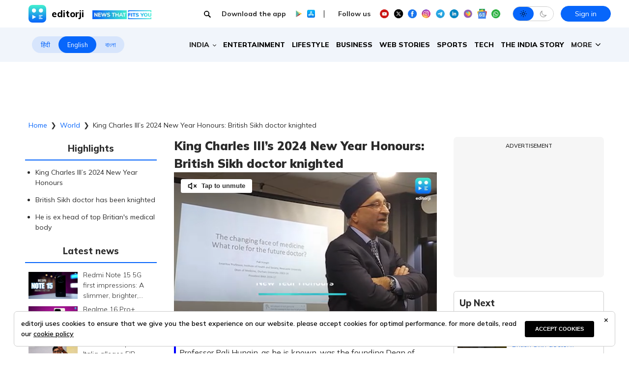

--- FILE ---
content_type: text/html; charset=utf-8
request_url: https://www.editorji.com/world-news/king-charles-iii-s-2024-new-year-honours-british-sikh-doctor-knighted-1703946294786
body_size: 57300
content:
<!DOCTYPE html><html lang="en"><head><meta charSet="utf-8"/><title>King Charles III’s 2024 New Year Honours: British Sikh doctor knighted | Editorji</title><meta name="description" content="King Charles III’s 2024 New Year Honours: British Sikh doctor knighted"/><meta name="keywords" content="King Charles 2024 New Year Honours, British Sikh doctor knighted"/><meta property="og:title" content="King Charles III’s 2024 New Year Honours: British Sikh doctor knighted"/><meta property="og:description" content="King Charles III’s 2024 New Year Honours: British Sikh doctor knighted"/><meta property="og:type" content="website"/><meta property="og:site_name" content="Editorji"/><meta property="og:image" content="https://cdn.editorji.com/q2IQ0E2UAd.jpg"/><meta property="og:url" content="https://www.editorji.com/world-news/king-charles-iii-s-2024-new-year-honours-british-sikh-doctor-knighted-1703946294786"/><meta property="fb:app_id" content="277033363050498"/><meta name="twitter:title" content="King Charles III’s 2024 New Year Honours: British Sikh doctor knighted"/><meta name="twitter:description" content="King Charles III’s 2024 New Year Honours: British Sikh doctor knighted"/><meta name="twitter:card" content="summary_large_image"/><meta name="twitter:site" content="@editorji"/><meta name="twitter:creator" content="@editorji"/><meta name="twitter:image" content="https://cdn.editorji.com/q2IQ0E2UAd.jpg"/><meta name="image" content="https://cdn.editorji.com/q2IQ0E2UAd.jpg"/><link rel="canonical" href="https://www.editorji.com/world-news/king-charles-iii-s-2024-new-year-honours-british-sikh-doctor-knighted-1703946294786"/><link rel="amphtml" href="https://www.editorji.com/amp/world-news/king-charles-iii-s-2024-new-year-honours-british-sikh-doctor-knighted-1703946294786"/><meta name="viewport" content="width=device-width, initial-scale=1.0"/><meta http-equiv="X-UA-Compatible" content="IE=edge"/><meta name="language" content="en"/><meta name="dc.language" content="en"/><meta property="og:locale" content="en"/><meta property="og:image:width" content="1600"/><meta property="og:image:height" content="900"/><script type="application/ld+json">{"@context":"http://schema.org","@type":"NewsMediaOrganization","url":"https://www.editorji.com","name":"Editorji","alternateName":"EJ","logo":{"@type":"ImageObject","url":"https://cdn.editorji.com/cue-144.png","width":"144","height":"144"},"sameAs":["https://www.youtube.com/c/Editorji","https://twitter.com/editorji","https://www.facebook.com/editorji/","https://instagram.com/editorji/","https://in.linkedin.com/company/editorji"],"address":{"@type":"PostalAddress","addressLocality":"New Delhi","addressRegion":"india","postalCode":"110030","streetAddress":"3rd Floor, Plot B, Khasara No 360, Sultanpur","addressCountry":"IN"},"contactPoint":{"@type":"ContactPoint","Telephone":"+91-11-40356666","contactType":"Customer Service","areaServed":"IN"}}</script><script type="application/ld+json">{"@context":"https://schema.org","@type":"WebSite","url":"https://www.editorji.com","potentialAction":{"@type":"SearchAction","target":{"@type":"EntryPoint","urlTemplate":"https://www.editorji.com/search?q={search_term_string}"},"query-input":"required name=search_term_string"}}</script><script type="application/ld+json">{"@context":"https://schema.org","@graph":[{"@context":"https://schema.org","@type":"SiteNavigationElement","name":"India","url":"https://www.editorji.com/india-news"},{"@context":"https://schema.org","@type":"SiteNavigationElement","name":"Entertainment","url":"https://www.editorji.com/entertainment-news"},{"@context":"https://schema.org","@type":"SiteNavigationElement","name":"Lifestyle","url":"https://www.editorji.com/lifestyle-news"},{"@context":"https://schema.org","@type":"SiteNavigationElement","name":"Business","url":"https://www.editorji.com/business-news"},{"@context":"https://schema.org","@type":"SiteNavigationElement","name":"Web Stories","url":"https://www.editorji.com/web-stories"},{"@context":"https://schema.org","@type":"SiteNavigationElement","name":"Sports","url":"https://www.editorji.com/sports-news"},{"@context":"https://schema.org","@type":"SiteNavigationElement","name":"Tech","url":"https://www.editorji.com/tech-news"},{"@context":"https://schema.org","@type":"SiteNavigationElement","name":"The India Story","url":"https://www.editorji.com/editorji-specials/the-india-story"},{"@context":"https://schema.org","@type":"SiteNavigationElement","name":"World","url":"https://www.editorji.com/world-news"},{"@context":"https://schema.org","@type":"SiteNavigationElement","name":"Gadget Review","url":"https://www.editorji.com/tech-news/gadget-review"},{"@context":"https://schema.org","@type":"SiteNavigationElement","name":"Invest Smart","url":"https://www.editorji.com/business-news/invest-smart"},{"@context":"https://schema.org","@type":"SiteNavigationElement","name":"Trending","url":"https://www.editorji.com/trending-news"},{"@context":"https://schema.org","@type":"SiteNavigationElement","name":"Politics","url":"https://www.editorji.com/india-news/politics"},{"@context":"https://schema.org","@type":"SiteNavigationElement","name":"Crime","url":"https://www.editorji.com/crime-news"},{"@context":"https://schema.org","@type":"SiteNavigationElement","name":"Editorji specials","url":"https://www.editorji.com/editorji-specials"}]}</script><link rel="preload" as="image" imageSrcSet="/_next/image?url=https%3A%2F%2Fcdn.editorji.com%2FXzQw5ZLMM4.jpg&amp;w=640&amp;q=75 640w, /_next/image?url=https%3A%2F%2Fcdn.editorji.com%2FXzQw5ZLMM4.jpg&amp;w=750&amp;q=75 750w, /_next/image?url=https%3A%2F%2Fcdn.editorji.com%2FXzQw5ZLMM4.jpg&amp;w=828&amp;q=75 828w, /_next/image?url=https%3A%2F%2Fcdn.editorji.com%2FXzQw5ZLMM4.jpg&amp;w=1080&amp;q=75 1080w, /_next/image?url=https%3A%2F%2Fcdn.editorji.com%2FXzQw5ZLMM4.jpg&amp;w=1200&amp;q=75 1200w, /_next/image?url=https%3A%2F%2Fcdn.editorji.com%2FXzQw5ZLMM4.jpg&amp;w=1920&amp;q=75 1920w, /_next/image?url=https%3A%2F%2Fcdn.editorji.com%2FXzQw5ZLMM4.jpg&amp;w=2048&amp;q=75 2048w, /_next/image?url=https%3A%2F%2Fcdn.editorji.com%2FXzQw5ZLMM4.jpg&amp;w=3840&amp;q=75 3840w" imageSizes="100vw"/><link rel="preload" as="image" imageSrcSet="/_next/image?url=https%3A%2F%2Fcdn.editorji.com%2FIYGAHSe7ZC.jpg&amp;w=640&amp;q=75 640w, /_next/image?url=https%3A%2F%2Fcdn.editorji.com%2FIYGAHSe7ZC.jpg&amp;w=750&amp;q=75 750w, /_next/image?url=https%3A%2F%2Fcdn.editorji.com%2FIYGAHSe7ZC.jpg&amp;w=828&amp;q=75 828w, /_next/image?url=https%3A%2F%2Fcdn.editorji.com%2FIYGAHSe7ZC.jpg&amp;w=1080&amp;q=75 1080w, /_next/image?url=https%3A%2F%2Fcdn.editorji.com%2FIYGAHSe7ZC.jpg&amp;w=1200&amp;q=75 1200w, /_next/image?url=https%3A%2F%2Fcdn.editorji.com%2FIYGAHSe7ZC.jpg&amp;w=1920&amp;q=75 1920w, /_next/image?url=https%3A%2F%2Fcdn.editorji.com%2FIYGAHSe7ZC.jpg&amp;w=2048&amp;q=75 2048w, /_next/image?url=https%3A%2F%2Fcdn.editorji.com%2FIYGAHSe7ZC.jpg&amp;w=3840&amp;q=75 3840w" imageSizes="100vw"/><link rel="preload" as="image" imageSrcSet="/_next/image?url=https%3A%2F%2Fcdn.editorji.com%2F1767692964820%2F695cdaa4c82d7_website-ej-2026-01-06t151910_img.0000000.jpg&amp;w=640&amp;q=75 640w, /_next/image?url=https%3A%2F%2Fcdn.editorji.com%2F1767692964820%2F695cdaa4c82d7_website-ej-2026-01-06t151910_img.0000000.jpg&amp;w=750&amp;q=75 750w, /_next/image?url=https%3A%2F%2Fcdn.editorji.com%2F1767692964820%2F695cdaa4c82d7_website-ej-2026-01-06t151910_img.0000000.jpg&amp;w=828&amp;q=75 828w, /_next/image?url=https%3A%2F%2Fcdn.editorji.com%2F1767692964820%2F695cdaa4c82d7_website-ej-2026-01-06t151910_img.0000000.jpg&amp;w=1080&amp;q=75 1080w, /_next/image?url=https%3A%2F%2Fcdn.editorji.com%2F1767692964820%2F695cdaa4c82d7_website-ej-2026-01-06t151910_img.0000000.jpg&amp;w=1200&amp;q=75 1200w, /_next/image?url=https%3A%2F%2Fcdn.editorji.com%2F1767692964820%2F695cdaa4c82d7_website-ej-2026-01-06t151910_img.0000000.jpg&amp;w=1920&amp;q=75 1920w, /_next/image?url=https%3A%2F%2Fcdn.editorji.com%2F1767692964820%2F695cdaa4c82d7_website-ej-2026-01-06t151910_img.0000000.jpg&amp;w=2048&amp;q=75 2048w, /_next/image?url=https%3A%2F%2Fcdn.editorji.com%2F1767692964820%2F695cdaa4c82d7_website-ej-2026-01-06t151910_img.0000000.jpg&amp;w=3840&amp;q=75 3840w" imageSizes="100vw"/><link rel="preload" as="image" imageSrcSet="/_next/image?url=https%3A%2F%2Fcdn.editorji.com%2F1767691866574%2F695cd65a8c42c_website-ej-2026-01-06t150044_img.0000000.jpg&amp;w=640&amp;q=75 640w, /_next/image?url=https%3A%2F%2Fcdn.editorji.com%2F1767691866574%2F695cd65a8c42c_website-ej-2026-01-06t150044_img.0000000.jpg&amp;w=750&amp;q=75 750w, /_next/image?url=https%3A%2F%2Fcdn.editorji.com%2F1767691866574%2F695cd65a8c42c_website-ej-2026-01-06t150044_img.0000000.jpg&amp;w=828&amp;q=75 828w, /_next/image?url=https%3A%2F%2Fcdn.editorji.com%2F1767691866574%2F695cd65a8c42c_website-ej-2026-01-06t150044_img.0000000.jpg&amp;w=1080&amp;q=75 1080w, /_next/image?url=https%3A%2F%2Fcdn.editorji.com%2F1767691866574%2F695cd65a8c42c_website-ej-2026-01-06t150044_img.0000000.jpg&amp;w=1200&amp;q=75 1200w, /_next/image?url=https%3A%2F%2Fcdn.editorji.com%2F1767691866574%2F695cd65a8c42c_website-ej-2026-01-06t150044_img.0000000.jpg&amp;w=1920&amp;q=75 1920w, /_next/image?url=https%3A%2F%2Fcdn.editorji.com%2F1767691866574%2F695cd65a8c42c_website-ej-2026-01-06t150044_img.0000000.jpg&amp;w=2048&amp;q=75 2048w, /_next/image?url=https%3A%2F%2Fcdn.editorji.com%2F1767691866574%2F695cd65a8c42c_website-ej-2026-01-06t150044_img.0000000.jpg&amp;w=3840&amp;q=75 3840w" imageSizes="100vw"/><link rel="preload" as="image" imageSrcSet="/_next/image?url=https%3A%2F%2Fcdn.editorji.com%2F1767691270767%2F695cd406bb5b2_website-ej-2026-01-06t145031_img.0000000.jpg&amp;w=640&amp;q=75 640w, /_next/image?url=https%3A%2F%2Fcdn.editorji.com%2F1767691270767%2F695cd406bb5b2_website-ej-2026-01-06t145031_img.0000000.jpg&amp;w=750&amp;q=75 750w, /_next/image?url=https%3A%2F%2Fcdn.editorji.com%2F1767691270767%2F695cd406bb5b2_website-ej-2026-01-06t145031_img.0000000.jpg&amp;w=828&amp;q=75 828w, /_next/image?url=https%3A%2F%2Fcdn.editorji.com%2F1767691270767%2F695cd406bb5b2_website-ej-2026-01-06t145031_img.0000000.jpg&amp;w=1080&amp;q=75 1080w, /_next/image?url=https%3A%2F%2Fcdn.editorji.com%2F1767691270767%2F695cd406bb5b2_website-ej-2026-01-06t145031_img.0000000.jpg&amp;w=1200&amp;q=75 1200w, /_next/image?url=https%3A%2F%2Fcdn.editorji.com%2F1767691270767%2F695cd406bb5b2_website-ej-2026-01-06t145031_img.0000000.jpg&amp;w=1920&amp;q=75 1920w, /_next/image?url=https%3A%2F%2Fcdn.editorji.com%2F1767691270767%2F695cd406bb5b2_website-ej-2026-01-06t145031_img.0000000.jpg&amp;w=2048&amp;q=75 2048w, /_next/image?url=https%3A%2F%2Fcdn.editorji.com%2F1767691270767%2F695cd406bb5b2_website-ej-2026-01-06t145031_img.0000000.jpg&amp;w=3840&amp;q=75 3840w" imageSizes="100vw"/><link rel="preload" as="image" imageSrcSet="/_next/image?url=https%3A%2F%2Fcdn.editorji.com%2F1767687379625%2F695cc4d3989e3_website-ej-2026-01-06t134242_img.0000000.jpg&amp;w=640&amp;q=75 640w, /_next/image?url=https%3A%2F%2Fcdn.editorji.com%2F1767687379625%2F695cc4d3989e3_website-ej-2026-01-06t134242_img.0000000.jpg&amp;w=750&amp;q=75 750w, /_next/image?url=https%3A%2F%2Fcdn.editorji.com%2F1767687379625%2F695cc4d3989e3_website-ej-2026-01-06t134242_img.0000000.jpg&amp;w=828&amp;q=75 828w, /_next/image?url=https%3A%2F%2Fcdn.editorji.com%2F1767687379625%2F695cc4d3989e3_website-ej-2026-01-06t134242_img.0000000.jpg&amp;w=1080&amp;q=75 1080w, /_next/image?url=https%3A%2F%2Fcdn.editorji.com%2F1767687379625%2F695cc4d3989e3_website-ej-2026-01-06t134242_img.0000000.jpg&amp;w=1200&amp;q=75 1200w, /_next/image?url=https%3A%2F%2Fcdn.editorji.com%2F1767687379625%2F695cc4d3989e3_website-ej-2026-01-06t134242_img.0000000.jpg&amp;w=1920&amp;q=75 1920w, /_next/image?url=https%3A%2F%2Fcdn.editorji.com%2F1767687379625%2F695cc4d3989e3_website-ej-2026-01-06t134242_img.0000000.jpg&amp;w=2048&amp;q=75 2048w, /_next/image?url=https%3A%2F%2Fcdn.editorji.com%2F1767687379625%2F695cc4d3989e3_website-ej-2026-01-06t134242_img.0000000.jpg&amp;w=3840&amp;q=75 3840w" imageSizes="100vw"/><link rel="preload" as="image" imageSrcSet="/_next/image?url=https%3A%2F%2Fcdn.editorji.com%2F1767686910534%2F695cc2fe82827_website-ej-2026-01-06t133729_img.0000000.jpg&amp;w=640&amp;q=75 640w, /_next/image?url=https%3A%2F%2Fcdn.editorji.com%2F1767686910534%2F695cc2fe82827_website-ej-2026-01-06t133729_img.0000000.jpg&amp;w=750&amp;q=75 750w, /_next/image?url=https%3A%2F%2Fcdn.editorji.com%2F1767686910534%2F695cc2fe82827_website-ej-2026-01-06t133729_img.0000000.jpg&amp;w=828&amp;q=75 828w, /_next/image?url=https%3A%2F%2Fcdn.editorji.com%2F1767686910534%2F695cc2fe82827_website-ej-2026-01-06t133729_img.0000000.jpg&amp;w=1080&amp;q=75 1080w, /_next/image?url=https%3A%2F%2Fcdn.editorji.com%2F1767686910534%2F695cc2fe82827_website-ej-2026-01-06t133729_img.0000000.jpg&amp;w=1200&amp;q=75 1200w, /_next/image?url=https%3A%2F%2Fcdn.editorji.com%2F1767686910534%2F695cc2fe82827_website-ej-2026-01-06t133729_img.0000000.jpg&amp;w=1920&amp;q=75 1920w, /_next/image?url=https%3A%2F%2Fcdn.editorji.com%2F1767686910534%2F695cc2fe82827_website-ej-2026-01-06t133729_img.0000000.jpg&amp;w=2048&amp;q=75 2048w, /_next/image?url=https%3A%2F%2Fcdn.editorji.com%2F1767686910534%2F695cc2fe82827_website-ej-2026-01-06t133729_img.0000000.jpg&amp;w=3840&amp;q=75 3840w" imageSizes="100vw"/><link rel="preload" as="image" imageSrcSet="/_next/image?url=https%3A%2F%2Fcdn.editorji.com%2FdWVxWokh6Z.jpg&amp;w=640&amp;q=75 640w, /_next/image?url=https%3A%2F%2Fcdn.editorji.com%2FdWVxWokh6Z.jpg&amp;w=750&amp;q=75 750w, /_next/image?url=https%3A%2F%2Fcdn.editorji.com%2FdWVxWokh6Z.jpg&amp;w=828&amp;q=75 828w, /_next/image?url=https%3A%2F%2Fcdn.editorji.com%2FdWVxWokh6Z.jpg&amp;w=1080&amp;q=75 1080w, /_next/image?url=https%3A%2F%2Fcdn.editorji.com%2FdWVxWokh6Z.jpg&amp;w=1200&amp;q=75 1200w, /_next/image?url=https%3A%2F%2Fcdn.editorji.com%2FdWVxWokh6Z.jpg&amp;w=1920&amp;q=75 1920w, /_next/image?url=https%3A%2F%2Fcdn.editorji.com%2FdWVxWokh6Z.jpg&amp;w=2048&amp;q=75 2048w, /_next/image?url=https%3A%2F%2Fcdn.editorji.com%2FdWVxWokh6Z.jpg&amp;w=3840&amp;q=75 3840w" imageSizes="100vw"/><link rel="preload" as="image" imageSrcSet="/_next/image?url=https%3A%2F%2Fcdn.editorji.com%2Fq2IQ0E2UAd.jpg&amp;w=640&amp;q=75 640w, /_next/image?url=https%3A%2F%2Fcdn.editorji.com%2Fq2IQ0E2UAd.jpg&amp;w=750&amp;q=75 750w, /_next/image?url=https%3A%2F%2Fcdn.editorji.com%2Fq2IQ0E2UAd.jpg&amp;w=828&amp;q=75 828w, /_next/image?url=https%3A%2F%2Fcdn.editorji.com%2Fq2IQ0E2UAd.jpg&amp;w=1080&amp;q=75 1080w, /_next/image?url=https%3A%2F%2Fcdn.editorji.com%2Fq2IQ0E2UAd.jpg&amp;w=1200&amp;q=75 1200w, /_next/image?url=https%3A%2F%2Fcdn.editorji.com%2Fq2IQ0E2UAd.jpg&amp;w=1920&amp;q=75 1920w, /_next/image?url=https%3A%2F%2Fcdn.editorji.com%2Fq2IQ0E2UAd.jpg&amp;w=2048&amp;q=75 2048w, /_next/image?url=https%3A%2F%2Fcdn.editorji.com%2Fq2IQ0E2UAd.jpg&amp;w=3840&amp;q=75 3840w" imageSizes="100vw"/><link rel="preload" as="image" imageSrcSet="/_next/image?url=https%3A%2F%2Fcdn.editorji.com%2F1767597287223%2F695b64e736601_website-ej-2026-01-05t124415_img.0000000.jpg&amp;w=640&amp;q=75 640w, /_next/image?url=https%3A%2F%2Fcdn.editorji.com%2F1767597287223%2F695b64e736601_website-ej-2026-01-05t124415_img.0000000.jpg&amp;w=750&amp;q=75 750w, /_next/image?url=https%3A%2F%2Fcdn.editorji.com%2F1767597287223%2F695b64e736601_website-ej-2026-01-05t124415_img.0000000.jpg&amp;w=828&amp;q=75 828w, /_next/image?url=https%3A%2F%2Fcdn.editorji.com%2F1767597287223%2F695b64e736601_website-ej-2026-01-05t124415_img.0000000.jpg&amp;w=1080&amp;q=75 1080w, /_next/image?url=https%3A%2F%2Fcdn.editorji.com%2F1767597287223%2F695b64e736601_website-ej-2026-01-05t124415_img.0000000.jpg&amp;w=1200&amp;q=75 1200w, /_next/image?url=https%3A%2F%2Fcdn.editorji.com%2F1767597287223%2F695b64e736601_website-ej-2026-01-05t124415_img.0000000.jpg&amp;w=1920&amp;q=75 1920w, /_next/image?url=https%3A%2F%2Fcdn.editorji.com%2F1767597287223%2F695b64e736601_website-ej-2026-01-05t124415_img.0000000.jpg&amp;w=2048&amp;q=75 2048w, /_next/image?url=https%3A%2F%2Fcdn.editorji.com%2F1767597287223%2F695b64e736601_website-ej-2026-01-05t124415_img.0000000.jpg&amp;w=3840&amp;q=75 3840w" imageSizes="100vw"/><link rel="preload" as="image" imageSrcSet="/_next/image?url=https%3A%2F%2Fcdn.editorji.com%2F1767595301052%2F695b5d250cb51_website-ej-2026-01-05t121119_img.0000000.jpg&amp;w=640&amp;q=75 640w, /_next/image?url=https%3A%2F%2Fcdn.editorji.com%2F1767595301052%2F695b5d250cb51_website-ej-2026-01-05t121119_img.0000000.jpg&amp;w=750&amp;q=75 750w, /_next/image?url=https%3A%2F%2Fcdn.editorji.com%2F1767595301052%2F695b5d250cb51_website-ej-2026-01-05t121119_img.0000000.jpg&amp;w=828&amp;q=75 828w, /_next/image?url=https%3A%2F%2Fcdn.editorji.com%2F1767595301052%2F695b5d250cb51_website-ej-2026-01-05t121119_img.0000000.jpg&amp;w=1080&amp;q=75 1080w, /_next/image?url=https%3A%2F%2Fcdn.editorji.com%2F1767595301052%2F695b5d250cb51_website-ej-2026-01-05t121119_img.0000000.jpg&amp;w=1200&amp;q=75 1200w, /_next/image?url=https%3A%2F%2Fcdn.editorji.com%2F1767595301052%2F695b5d250cb51_website-ej-2026-01-05t121119_img.0000000.jpg&amp;w=1920&amp;q=75 1920w, /_next/image?url=https%3A%2F%2Fcdn.editorji.com%2F1767595301052%2F695b5d250cb51_website-ej-2026-01-05t121119_img.0000000.jpg&amp;w=2048&amp;q=75 2048w, /_next/image?url=https%3A%2F%2Fcdn.editorji.com%2F1767595301052%2F695b5d250cb51_website-ej-2026-01-05t121119_img.0000000.jpg&amp;w=3840&amp;q=75 3840w" imageSizes="100vw"/><link rel="preload" as="image" imageSrcSet="/_next/image?url=https%3A%2F%2Fcdn.editorji.com%2F1767584556485%2F695b332c766f9_website-ej-2026-01-05t091219_img.0000000.jpg&amp;w=640&amp;q=75 640w, /_next/image?url=https%3A%2F%2Fcdn.editorji.com%2F1767584556485%2F695b332c766f9_website-ej-2026-01-05t091219_img.0000000.jpg&amp;w=750&amp;q=75 750w, /_next/image?url=https%3A%2F%2Fcdn.editorji.com%2F1767584556485%2F695b332c766f9_website-ej-2026-01-05t091219_img.0000000.jpg&amp;w=828&amp;q=75 828w, /_next/image?url=https%3A%2F%2Fcdn.editorji.com%2F1767584556485%2F695b332c766f9_website-ej-2026-01-05t091219_img.0000000.jpg&amp;w=1080&amp;q=75 1080w, /_next/image?url=https%3A%2F%2Fcdn.editorji.com%2F1767584556485%2F695b332c766f9_website-ej-2026-01-05t091219_img.0000000.jpg&amp;w=1200&amp;q=75 1200w, /_next/image?url=https%3A%2F%2Fcdn.editorji.com%2F1767584556485%2F695b332c766f9_website-ej-2026-01-05t091219_img.0000000.jpg&amp;w=1920&amp;q=75 1920w, /_next/image?url=https%3A%2F%2Fcdn.editorji.com%2F1767584556485%2F695b332c766f9_website-ej-2026-01-05t091219_img.0000000.jpg&amp;w=2048&amp;q=75 2048w, /_next/image?url=https%3A%2F%2Fcdn.editorji.com%2F1767584556485%2F695b332c766f9_website-ej-2026-01-05t091219_img.0000000.jpg&amp;w=3840&amp;q=75 3840w" imageSizes="100vw"/><link rel="preload" as="image" imageSrcSet="/_next/image?url=https%3A%2F%2Fcdn.editorji.com%2F1767585611896%2F695b374bdab54_website-ej-2026-01-05t093000_img.0000000.jpg&amp;w=640&amp;q=75 640w, /_next/image?url=https%3A%2F%2Fcdn.editorji.com%2F1767585611896%2F695b374bdab54_website-ej-2026-01-05t093000_img.0000000.jpg&amp;w=750&amp;q=75 750w, /_next/image?url=https%3A%2F%2Fcdn.editorji.com%2F1767585611896%2F695b374bdab54_website-ej-2026-01-05t093000_img.0000000.jpg&amp;w=828&amp;q=75 828w, /_next/image?url=https%3A%2F%2Fcdn.editorji.com%2F1767585611896%2F695b374bdab54_website-ej-2026-01-05t093000_img.0000000.jpg&amp;w=1080&amp;q=75 1080w, /_next/image?url=https%3A%2F%2Fcdn.editorji.com%2F1767585611896%2F695b374bdab54_website-ej-2026-01-05t093000_img.0000000.jpg&amp;w=1200&amp;q=75 1200w, /_next/image?url=https%3A%2F%2Fcdn.editorji.com%2F1767585611896%2F695b374bdab54_website-ej-2026-01-05t093000_img.0000000.jpg&amp;w=1920&amp;q=75 1920w, /_next/image?url=https%3A%2F%2Fcdn.editorji.com%2F1767585611896%2F695b374bdab54_website-ej-2026-01-05t093000_img.0000000.jpg&amp;w=2048&amp;q=75 2048w, /_next/image?url=https%3A%2F%2Fcdn.editorji.com%2F1767585611896%2F695b374bdab54_website-ej-2026-01-05t093000_img.0000000.jpg&amp;w=3840&amp;q=75 3840w" imageSizes="100vw"/><link rel="preload" as="image" imageSrcSet="/_next/image?url=https%3A%2F%2Fcdn.editorji.com%2F1767585320012%2F695b362802fff_website-ej-2026-01-05t092504_img.0000000.jpg&amp;w=640&amp;q=75 640w, /_next/image?url=https%3A%2F%2Fcdn.editorji.com%2F1767585320012%2F695b362802fff_website-ej-2026-01-05t092504_img.0000000.jpg&amp;w=750&amp;q=75 750w, /_next/image?url=https%3A%2F%2Fcdn.editorji.com%2F1767585320012%2F695b362802fff_website-ej-2026-01-05t092504_img.0000000.jpg&amp;w=828&amp;q=75 828w, /_next/image?url=https%3A%2F%2Fcdn.editorji.com%2F1767585320012%2F695b362802fff_website-ej-2026-01-05t092504_img.0000000.jpg&amp;w=1080&amp;q=75 1080w, /_next/image?url=https%3A%2F%2Fcdn.editorji.com%2F1767585320012%2F695b362802fff_website-ej-2026-01-05t092504_img.0000000.jpg&amp;w=1200&amp;q=75 1200w, /_next/image?url=https%3A%2F%2Fcdn.editorji.com%2F1767585320012%2F695b362802fff_website-ej-2026-01-05t092504_img.0000000.jpg&amp;w=1920&amp;q=75 1920w, /_next/image?url=https%3A%2F%2Fcdn.editorji.com%2F1767585320012%2F695b362802fff_website-ej-2026-01-05t092504_img.0000000.jpg&amp;w=2048&amp;q=75 2048w, /_next/image?url=https%3A%2F%2Fcdn.editorji.com%2F1767585320012%2F695b362802fff_website-ej-2026-01-05t092504_img.0000000.jpg&amp;w=3840&amp;q=75 3840w" imageSizes="100vw"/><meta name="next-head-count" content="28"/><meta name="theme-color" content="#0766fb"/><meta name="google" content="notranslate"/><link rel="manifest" href="/manifest.json"/><meta name="robots" content="max-image-preview:large"/><meta name="google-site-verification" content="o1Hy40OgtghG8uOzR2Fs30wLF9gFOdwj7PMDWYmRqX4"/><meta property="fb:pages" content="394531287778246"/><meta property="fb:pages" content="104610028104436"/><meta name="referrer" content="no-referrer-when-downgrade"/><meta property="fb:pages" content="2077783725571679"/><script async="" src="https://pagead2.googlesyndication.com/pagead/js/adsbygoogle.js?client=ca-pub-2037469419380913" crossorigin="anonymous"></script><link rel="favicon" type="image/x-icon" href="/favicon.ico"/><link rel="apple-touch-icon" sizes="180x180" href="/images/logo/apple-touch-icon.png"/><link rel="manifest" href="/manifest.json"/><link rel="preconnect" href="https://fonts.gstatic.com"/><link rel="preconnect" href="https://www.google.com/"/><link rel="preconnect" href="https://www.google-analytics.com/"/><link rel="preconnect" href="https://www.facebook.com"/><link rel="preconnect" href="https://node-api.editorji.com"/><link rel="preconnect" href="https://connect.facebook.net"/><script async="" src="https://www.googletagmanager.com/gtag/js?id=G-ZR8YB11F8X"></script><script>window.dataLayer = window.dataLayer || [];
                  function gtag(){dataLayer.push(arguments);}
                  gtag('js', new Date());
                  gtag('config', 'G-ZR8YB11F8X');</script><script id="comScore">
              var _comscore = _comscore || [];
              _comscore.push({ c1: "2", c2: "40192656", options: { enableFirstPartyCookie: "true" }});
              (function() {
                var s = document.createElement("script"), el = document.getElementsByTagName("script")[0]; s.async = true;
                s.src = "https://sb.scorecardresearch.com/cs/40192656/beacon.js";
                el.parentNode.insertBefore(s, el);
              })();
        </script><noscript>
                <img src="https://sb.scorecardresearch.com/p?c1=2&amp;c2=40192656&amp;cv=3.6.0&amp;cj=1"></noscript><script async="" src="https://securepubads.g.doubleclick.net/tag/js/gpt.js"></script><script id="punjabGovAd">
                  window.googletag = window.googletag || {cmd: []};
                  googletag.cmd.push(function() {
                    googletag.defineSlot('/22613720316/punjabgov300x250', [300, 250], 'div-gpt-ad-1707056666797-0').addService(googletag.pubads());
                  googletag.defineSlot('/22613720316/Ad_unit_2_300X250', [300, 250], 'div-gpt-ad-1707719925412-0').addService(googletag.pubads());
                  googletag.defineSlot('/22613720316/Adunit3_English_300x250', [300, 250], 'div-gpt-ad-1723444689637-0').addService(googletag.pubads());

                    googletag.defineSlot('/22613720316/Adunit_300x100', [300, 100], 'div-gpt-ad-1707126721615-0').addService(googletag.pubads());
                    googletag.defineSlot('/22613720316/Adunit_728x90', [728, 90], 'div-gpt-ad-1707127217841-0').addService(googletag.pubads());
                    googletag.pubads().enableSingleRequest();
                    googletag.enableServices();
                  });
                  </script><script id="NewsArticleSchema" type="application/ld+json" data-nscript="beforeInteractive">{"@context":"https://schema.org/","@type":"NewsArticle","mainEntityOfPage":{"@type":"WebPage","@id":"https://www.editorji.com/world-news/king-charles-iii-s-2024-new-year-honours-british-sikh-doctor-knighted-1703946294786"},"headline":"King Charles III’s 2024 New Year Honours: British Sikh doctor knighted","description":"King Charles III’s 2024 New Year Honours: British Sikh doctor knighted","articleBody":"A British Sikh senior medical professional with over 30 years of general practice (GP) experience has been knighted by King Charles III in the 2024 New Year Honours list, which includes honours for members of the England women&rsquo;s football squad and charity workers.\r\nDr Amritpal Singh Hungin, Emeritus Professor of General Practice at Newcastle University, receives a Knighthood for services to medicine on a list released in London on Friday night, including nearly 30 Indian-origin healthcare professionals, philanthropists and community activists honoured for their selfless service to society.\r\nProfessor Pali Hungin, as he is known, was the founding Dean of Medicine at Durham University and a former president of the British Medical Association (BMA).\r\n&ldquo;The New Year&rsquo;s Honours List recognises the exceptional achievements of people across the country and those who have shown the highest commitment to selflessness and compassion,&rdquo; said British Prime Minister Rishi Sunak.\r\n&ldquo;To all honourees, you are the pride of this country and an inspiration to us all,&rdquo; he said.\r\nThe list, released annually by the government's Cabinet Office in the name of the British monarch, includes Commanders of the Order of the British Empire (CBEs) for Staffordshire GP Dr Chandra Mohan Kanneganti for services to General Practice and Senior Clinical Fellow of Imperial College London Dr Mala Rao for services to public Health, the National Health Service (NHS), and to equality and diversity.\r\nAlso watch: Canada-based gangster Lakhbir Singh Landa declared terrorist by India\r\nAlso receiving the prestigious CBE honour is Bidesh Sarkar, Chief Financial Officer at the Department for Business and Trade, for public service.\r\n&ldquo;This year&rsquo;s New Year Honours List celebrates the most selfless, compassionate people in the UK. I send them all my warmest congratulations for what they have achieved,&rdquo; said UK Deputy Prime Minister and Cabinet Office minister Oliver Dowden.\r\n\"Our historic honours system exists to recognise these people and shine a light on their heroic contributions and achievements. I hope that the inspiring stories from across the whole of the UK encourage more people to nominate others for an honour in future,&rdquo; he said.\r\nAmong the British Indian Officers of the Order of the British Empire (OBEs) include Baldev Parkash Bhardwaj for services to the community in Oldbury, West Midlands; Dr Dipankar Datta, Chair of the South Asia Voluntary Enterprise, for services to charity; Munir Patel, CEO of XRAIL Group, for services to rail exports; Dr Shriti Pattani, President of the Society of Occupational Medicine, for services to occupational health; Rajwinder Singh, Principal Project Sponsor of the Prison Infrastructure Team at the UK&rsquo;s Ministry of Justice, for public service; Vinaichandra Guduguntla Venkatesham, CEO of Arsenal Football Club, for services to sport.\r\nThe Cabinet Office said more than 1,200 recipients have been awarded this year for their exceptional achievements, including Members of the Order of the British Empire (MBEs) conferred upon a cross-section including British Indians such as Dr Sanjay Bhandari, Chair of anti-racism charity Kick It Out for services to sport and Jayshree Rajkotia, Trustee and Vice Chair of the Bharatiya Vidya Bhavan UK, for services to Indian culture.\r\nOther Indian-origin recipients of MBEs include: Tajinder Kaur Banwait for services to business and to the beauty industry; Dr Manav Bhavsar for services to healthcare, particularly during Covid-19; Nilesh Bhasker Dosa for services to social equality; Dr Dinendra Singh Gill for services to pre-hospital and trauma care in Wales; Dr Gian Parkash Gopal for services to the Hindu community and to multi-faith Cohesion in Oxfordshire; Jasdeep Hari Bhajan Singh Khalsa for charitable services to the Sikh community; Dr Meenakshi Nagpaul for services to the NHS; and Satish Manilal Parmar for public service, among others.\r\nHealthcare and charity work also dominates among the Indian-origin Medallists of the Order of the British Empire (BEMs) such as Chandra Shekhar Biyani for services to medical education and Harbaksh Singh Grewal for services to charity.\r\nAmong the other high honours for 2024, Hollywood filmmaker Ridley Scott is made a Knight Grand Cross of the Order of the British Empire for his services to the UK film industry and Welsh singer Shirley Bassey &ndash; made a Dame by the late Queen Elizabeth II &ndash; becomes the 64th living member of the Order of the Companion of Honour in recognition of her services to music.\r\n&ldquo;This is in recognition of Dame Shirley's remarkable career which has seen her sell more than 135 million records,&rdquo; the Cabinet Office said.\r\n&ldquo;Individuals have been recognised for being dedicated community champions, role models in sport, pioneers in the arts, passionate health workers, and supporters of young people. The prime minister is committed to ensuring that honours are awarded to people across the whole of the UK, so that the honours system captures and celebrates the fantastic contribution of people throughout the country,&rdquo; it added.\r\nOf the total, 66 per cent of the recipients are people who have undertaken outstanding work in their communities either in a voluntary or paid capacity and 48 per cent are women.\r\nThe sports stars honoured include England captain at the football World Cup Millie Bright is appointed an OBE, while Mary Earps and Lauren Hemp become MBEs. Former England cricketer Stuart Broad, who retired after the Ashes in July, has been appointed a CBE.\r\nMeanwhile, Archbishop of Canterbury Justin Welby is made a Knight Grand Cross of the Royal Victorian Order (RVO) for conducting King Charles' coronation service. This award is selected independently by the King.&nbsp;","datePublished":"2023-12-30T19:54:54.000+05:30","dateModified":"2023-12-30T19:54:54.000+05:30","image":{"@type":"ImageObject","url":"https://cdn.editorji.com/1703946294786/65902836bff77_king-charles-iii-s-2024-new-year-honours-british-sikh-doctor-knighted-umer_img.0000000.jpg","width":1200,"height":900},"author":{"@type":"Person","name":"PTI","url":"https://www.editorji.com/author/pti"},"publisher":{"@type":"NewsMediaOrganization","name":"Editorji","sameAs":"https://www.editorji.com","logo":{"@type":"ImageObject","url":"https://cdn.editorji.com/cue-144.png","width":"144","height":"144"}},"isAccessibleForFree":false,"hasPart":{"@type":"WebPageElement","isAccessibleForFree":true,"cssSelector":".paywall"}}</script><script id="BreadcrumbSchema" type="application/ld+json" data-nscript="beforeInteractive">{"@context":"https://schema.org/","@type":"BreadcrumbList","itemListElement":[{"@type":"ListItem","position":1,"name":"Home","item":"https://www.editorji.com"},{"@type":"ListItem","position":2,"name":"world news","item":"https://www.editorji.com/world-news"},{"@type":"ListItem","position":3,"name":"king charles iii s 2024 new year honours british sikh doctor knighted 1703946294786","item":"https://www.editorji.com/world-news/king-charles-iii-s-2024-new-year-honours-british-sikh-doctor-knighted-1703946294786"}]}</script><script id="videoObjectSchema" type="application/ld+json" data-nscript="beforeInteractive">{"@context":"http://schema.org","@type":"VideoObject","mainEntityOfPage":{"@type":"WebPage","@id":"https://www.editorji.com/world-news/king-charles-iii-s-2024-new-year-honours-british-sikh-doctor-knighted-1703946294786"},"headline":"King Charles III’s 2024 New Year Honours: British Sikh doctor knighted","description":"King Charles III’s 2024 New Year Honours: British Sikh doctor knighted","inLanguage":"en-US","name":"King Charles III’s 2024 New Year Honours: British Sikh doctor knighted","datePublished":"2023-12-30T19:54:54.000+05:30","uploadDate":"2023-12-30T19:54:54.000+05:30","thumbnailUrl":"https://cdn.editorji.com/1703946294786/65902836bff77_king-charles-iii-s-2024-new-year-honours-british-sikh-doctor-knighted-umer_img.0000000.jpg","contentUrl":"https://cdn.editorji.com/cue_ts/output/hls/65902836bff77_king-charles-iii-s-2024-new-year-honours-british-sikh-doctor-knighted-umer.m3u8","embedUrl":"https://www.editorji.com/world-news/king-charles-iii-s-2024-new-year-honours-british-sikh-doctor-knighted-1703946294786","duration":"T00M27S","image":{"@type":"ImageObject","url":"https://cdn.editorji.com/1703946294786/65902836bff77_king-charles-iii-s-2024-new-year-honours-british-sikh-doctor-knighted-umer_img.0000000.jpg","height":900,"width":1200},"dateModified":"2023-12-30T19:54:54.000+05:30","author":{"@type":"Person","name":"PTI","url":"https://www.editorji.com/author/pti"},"publisher":{"@type":"NewsMediaOrganization","name":"Editorji","sameAs":"https://www.editorji.com","logo":{"@type":"ImageObject","url":"https://cdn.editorji.com/cue-144.png","width":"144","height":"144"}}}</script><script id="WebPageSchema" type="application/ld+json" data-nscript="beforeInteractive">{"@context":"http://schema.org","@type":"WebPage","inLanguage":"en","name":"King Charles III’s 2024 New Year Honours: British Sikh doctor knighted","description":"King Charles III’s 2024 New Year Honours: British Sikh doctor knighted","url":"https://www.editorji.com/world-news/king-charles-iii-s-2024-new-year-honours-british-sikh-doctor-knighted-1703946294786","keywords":"King Charles 2024 New Year Honours, British Sikh doctor knighted","Specialty":"https://schema.org/NewsMediaOrganization","mainContentOfPage":"News"}</script><link rel="preload" href="/_next/static/css/c259e59a8c3eebcd.css" as="style"/><link rel="stylesheet" href="/_next/static/css/c259e59a8c3eebcd.css" data-n-g=""/><link rel="preload" href="/_next/static/css/31eb0643e5a8c2c3.css" as="style"/><link rel="stylesheet" href="/_next/static/css/31eb0643e5a8c2c3.css" data-n-p=""/><link rel="preload" href="/_next/static/css/6aa93e0188cecc5e.css" as="style"/><link rel="stylesheet" href="/_next/static/css/6aa93e0188cecc5e.css"/><link rel="preload" href="/_next/static/css/7d5b8e56c8b2110c.css" as="style"/><link rel="stylesheet" href="/_next/static/css/7d5b8e56c8b2110c.css"/><link rel="preload" href="/_next/static/css/7339a572667f0431.css" as="style"/><link rel="stylesheet" href="/_next/static/css/7339a572667f0431.css"/><noscript data-n-css=""></noscript><script defer="" nomodule="" src="/_next/static/chunks/polyfills-c67a75d1b6f99dc8.js"></script><script defer="" src="/_next/static/chunks/476-316c56433c35b9a6.js"></script><script defer="" src="/_next/static/chunks/9245.332f79e31604e0f5.js"></script><script defer="" src="/_next/static/chunks/1865.bc40967ea317ac24.js"></script><script defer="" src="/_next/static/chunks/7767.01548c1e24b1a15b.js"></script><script defer="" src="/_next/static/chunks/d6e1aeb5.729d62d4660736da.js"></script><script defer="" src="/_next/static/chunks/9426.352707a3ec68083e.js"></script><script src="/_next/static/chunks/webpack-d3fc2e156c580fcb.js" defer=""></script><script src="/_next/static/chunks/framework-839af705687712fa.js" defer=""></script><script src="/_next/static/chunks/main-ea37b7a72052a654.js" defer=""></script><script src="/_next/static/chunks/pages/_app-1ec4ba47d842bdb8.js" defer=""></script><script src="/_next/static/chunks/8518-c5653f5a06ba896a.js" defer=""></script><script src="/_next/static/chunks/4257-5bacf4dcbc7ba1db.js" defer=""></script><script src="/_next/static/chunks/pages/%5B...slug%5D-8dbedc6500f1f1c4.js" defer=""></script><script src="/_next/static/lcW6F_jDGirzZhSvmYeB6/_buildManifest.js" defer=""></script><script src="/_next/static/lcW6F_jDGirzZhSvmYeB6/_ssgManifest.js" defer=""></script></head><body class=""><div id="__next"><style>
      #nprogress {
        pointer-events: none;
      }
      #nprogress .bar {
        background: #29D;
        position: fixed;
        z-index: 9999;
        top: 0;
        left: 0;
        width: 100%;
        height: 3px;
      }
      #nprogress .peg {
        display: block;
        position: absolute;
        right: 0px;
        width: 100px;
        height: 100%;
        box-shadow: 0 0 10px #29D, 0 0 5px #29D;
        opacity: 1;
        -webkit-transform: rotate(3deg) translate(0px, -4px);
        -ms-transform: rotate(3deg) translate(0px, -4px);
        transform: rotate(3deg) translate(0px, -4px);
      }
      #nprogress .spinner {
        display: block;
        position: fixed;
        z-index: 1031;
        top: 15px;
        right: 15px;
      }
      #nprogress .spinner-icon {
        width: 18px;
        height: 18px;
        box-sizing: border-box;
        border: solid 2px transparent;
        border-top-color: #29D;
        border-left-color: #29D;
        border-radius: 50%;
        -webkit-animation: nprogresss-spinner 400ms linear infinite;
        animation: nprogress-spinner 400ms linear infinite;
      }
      .nprogress-custom-parent {
        overflow: hidden;
        position: relative;
      }
      .nprogress-custom-parent #nprogress .spinner,
      .nprogress-custom-parent #nprogress .bar {
        position: absolute;
      }
      @-webkit-keyframes nprogress-spinner {
        0% {
          -webkit-transform: rotate(0deg);
        }
        100% {
          -webkit-transform: rotate(360deg);
        }
      }
      @keyframes nprogress-spinner {
        0% {
          transform: rotate(0deg);
        }
        100% {
          transform: rotate(360deg);
        }
      }
    </style><div class="consentPaywall" id="conscent-paywall"></div><header class="header "><div class="superHeader"><div class="linkContainer"><a class="logo" href="/"><span style="box-sizing:border-box;display:inline-block;overflow:hidden;width:initial;height:initial;background:none;opacity:1;border:0;margin:0;padding:0;position:relative;max-width:100%"><span style="box-sizing:border-box;display:block;width:initial;height:initial;background:none;opacity:1;border:0;margin:0;padding:0;max-width:100%"><img style="display:block;max-width:100%;width:initial;height:initial;background:none;opacity:1;border:0;margin:0;padding:0" alt="" aria-hidden="true" src="data:image/svg+xml,%3csvg%20xmlns=%27http://www.w3.org/2000/svg%27%20version=%271.1%27%20width=%2736%27%20height=%2736%27/%3e"/></span><img alt="editorji" title="editorji" src="[data-uri]" decoding="async" data-nimg="intrinsic" style="position:absolute;top:0;left:0;bottom:0;right:0;box-sizing:border-box;padding:0;border:none;margin:auto;display:block;width:0;height:0;min-width:100%;max-width:100%;min-height:100%;max-height:100%"/><noscript><img alt="editorji" title="editorji" srcSet="/_next/static/media/editorji-logo.315dfc7b.svg 1x, /_next/static/media/editorji-logo.315dfc7b.svg 2x" src="/_next/static/media/editorji-logo.315dfc7b.svg" decoding="async" data-nimg="intrinsic" style="position:absolute;top:0;left:0;bottom:0;right:0;box-sizing:border-box;padding:0;border:none;margin:auto;display:block;width:0;height:0;min-width:100%;max-width:100%;min-height:100%;max-height:100%" loading="lazy"/></noscript></span><div class="text" data-lang="">editorji</div></a><a class="punchline lg-only" href="/"><span style="box-sizing:border-box;display:inline-block;overflow:hidden;width:initial;height:initial;background:none;opacity:1;border:0;margin:0;padding:0;position:relative;max-width:100%"><span style="box-sizing:border-box;display:block;width:initial;height:initial;background:none;opacity:1;border:0;margin:0;padding:0;max-width:100%"><img style="display:block;max-width:100%;width:initial;height:initial;background:none;opacity:1;border:0;margin:0;padding:0" alt="" aria-hidden="true" src="data:image/svg+xml,%3csvg%20xmlns=%27http://www.w3.org/2000/svg%27%20version=%271.1%27%20width=%27120%27%20height=%2718%27/%3e"/></span><img alt="News that fits you" title="News that fits you" src="[data-uri]" decoding="async" data-nimg="intrinsic" style="position:absolute;top:0;left:0;bottom:0;right:0;box-sizing:border-box;padding:0;border:none;margin:auto;display:block;width:0;height:0;min-width:100%;max-width:100%;min-height:100%;max-height:100%"/><noscript><img alt="News that fits you" title="News that fits you" srcSet="/_next/image?url=%2F_next%2Fstatic%2Fmedia%2FPunchline_english.6ff7bc51.png&amp;w=128&amp;q=75 1x, /_next/image?url=%2F_next%2Fstatic%2Fmedia%2FPunchline_english.6ff7bc51.png&amp;w=256&amp;q=75 2x" src="/_next/image?url=%2F_next%2Fstatic%2Fmedia%2FPunchline_english.6ff7bc51.png&amp;w=256&amp;q=75" decoding="async" data-nimg="intrinsic" style="position:absolute;top:0;left:0;bottom:0;right:0;box-sizing:border-box;padding:0;border:none;margin:auto;display:block;width:0;height:0;min-width:100%;max-width:100%;min-height:100%;max-height:100%" loading="lazy"/></noscript></span></a><form class="searchBox " method="GET" action="/search"><input type="text" id="searchInput" name="q" placeholder="Search" autoComplete="off" required=""/><button type="submit" class="searchButton"><span style="box-sizing:border-box;display:inline-block;overflow:hidden;width:18px;height:18px;background:none;opacity:1;border:0;margin:0;padding:0;position:relative"><img alt="Search Icon" title="Search" src="[data-uri]" decoding="async" data-nimg="fixed" class="icon" style="position:absolute;top:0;left:0;bottom:0;right:0;box-sizing:border-box;padding:0;border:none;margin:auto;display:block;width:0;height:0;min-width:100%;max-width:100%;min-height:100%;max-height:100%"/><noscript><img alt="Search Icon" title="Search" srcSet="/_next/static/media/search.5cf1744b.svg 1x, /_next/static/media/search.5cf1744b.svg 2x" src="/_next/static/media/search.5cf1744b.svg" decoding="async" data-nimg="fixed" style="position:absolute;top:0;left:0;bottom:0;right:0;box-sizing:border-box;padding:0;border:none;margin:auto;display:block;width:0;height:0;min-width:100%;max-width:100%;min-height:100%;max-height:100%" class="icon" loading="lazy"/></noscript></span></button><button type="button" class="closeButton"><span style="box-sizing:border-box;display:inline-block;overflow:hidden;width:18px;height:18px;background:none;opacity:1;border:0;margin:0;padding:0;position:relative"><img alt="Close Icon" title="Close" src="[data-uri]" decoding="async" data-nimg="fixed" class="icon" style="position:absolute;top:0;left:0;bottom:0;right:0;box-sizing:border-box;padding:0;border:none;margin:auto;display:block;width:0;height:0;min-width:100%;max-width:100%;min-height:100%;max-height:100%"/><noscript><img alt="Close Icon" title="Close" srcSet="/_next/static/media/close.16627a6b.svg 1x, /_next/static/media/close.16627a6b.svg 2x" src="/_next/static/media/close.16627a6b.svg" decoding="async" data-nimg="fixed" style="position:absolute;top:0;left:0;bottom:0;right:0;box-sizing:border-box;padding:0;border:none;margin:auto;display:block;width:0;height:0;min-width:100%;max-width:100%;min-height:100%;max-height:100%" class="icon" loading="lazy"/></noscript></span></button></form><div><div class="follow-links_downloaWrapperApp__sHusH follow-links_fromHeader__nqcnA"><div class="follow-links_label__q0Y3U follow-links_labelHeader__NKETG false">Download the app</div><a href="https://play.google.com/store/apps/details?id=com.app.editorji" target="_blank" rel="nofollow" class="follow-links_link__8UipX undefined false"><span style="box-sizing:border-box;display:inline-block;overflow:hidden;width:initial;height:initial;background:none;opacity:1;border:0;margin:0;padding:0;position:relative;max-width:100%"><span style="box-sizing:border-box;display:block;width:initial;height:initial;background:none;opacity:1;border:0;margin:0;padding:0;max-width:100%"><img style="display:block;max-width:100%;width:initial;height:initial;background:none;opacity:1;border:0;margin:0;padding:0" alt="" aria-hidden="true" src="data:image/svg+xml,%3csvg%20xmlns=%27http://www.w3.org/2000/svg%27%20version=%271.1%27%20width=%2716%27%20height=%2716%27/%3e"/></span><img alt="editorji" title="editorji" src="[data-uri]" decoding="async" data-nimg="intrinsic" class="" style="position:absolute;top:0;left:0;bottom:0;right:0;box-sizing:border-box;padding:0;border:none;margin:auto;display:block;width:0;height:0;min-width:100%;max-width:100%;min-height:100%;max-height:100%"/><noscript><img alt="editorji" title="editorji" srcSet="/_next/image?url=%2Fimages%2Ficons%2Fplaystore.png&amp;w=16&amp;q=75 1x, /_next/image?url=%2Fimages%2Ficons%2Fplaystore.png&amp;w=32&amp;q=75 2x" src="/_next/image?url=%2Fimages%2Ficons%2Fplaystore.png&amp;w=32&amp;q=75" decoding="async" data-nimg="intrinsic" style="position:absolute;top:0;left:0;bottom:0;right:0;box-sizing:border-box;padding:0;border:none;margin:auto;display:block;width:0;height:0;min-width:100%;max-width:100%;min-height:100%;max-height:100%" class="" loading="lazy"/></noscript></span></a><a href="https://apps.apple.com/us/app/editor-ji/id1385353252?ls=1" target="_blank" rel="nofollow" class="follow-links_link__8UipX undefined false"><span style="box-sizing:border-box;display:inline-block;overflow:hidden;width:initial;height:initial;background:none;opacity:1;border:0;margin:0;padding:0;position:relative;max-width:100%"><span style="box-sizing:border-box;display:block;width:initial;height:initial;background:none;opacity:1;border:0;margin:0;padding:0;max-width:100%"><img style="display:block;max-width:100%;width:initial;height:initial;background:none;opacity:1;border:0;margin:0;padding:0" alt="" aria-hidden="true" src="data:image/svg+xml,%3csvg%20xmlns=%27http://www.w3.org/2000/svg%27%20version=%271.1%27%20width=%2716%27%20height=%2716%27/%3e"/></span><img alt="editorji" title="editorji" src="[data-uri]" decoding="async" data-nimg="intrinsic" class="" style="position:absolute;top:0;left:0;bottom:0;right:0;box-sizing:border-box;padding:0;border:none;margin:auto;display:block;width:0;height:0;min-width:100%;max-width:100%;min-height:100%;max-height:100%"/><noscript><img alt="editorji" title="editorji" srcSet="/_next/image?url=%2Fimages%2Ficons%2Fapp-store.png&amp;w=16&amp;q=75 1x, /_next/image?url=%2Fimages%2Ficons%2Fapp-store.png&amp;w=32&amp;q=75 2x" src="/_next/image?url=%2Fimages%2Ficons%2Fapp-store.png&amp;w=32&amp;q=75" decoding="async" data-nimg="intrinsic" style="position:absolute;top:0;left:0;bottom:0;right:0;box-sizing:border-box;padding:0;border:none;margin:auto;display:block;width:0;height:0;min-width:100%;max-width:100%;min-height:100%;max-height:100%" class="" loading="lazy"/></noscript></span></a></div></div><div class="linkSeparator"></div><div class="follow-links_container__vXgB8 follow-links_containerHeader__25O0W false"><div class="follow-links_followUsWrraper__E0EzO follow-links_fromHeader__nqcnA false"><div class="follow-links_label__q0Y3U follow-links_labelHeader__NKETG false">Follow us</div><a href="https://www.youtube.com/c/Editorji" target="_blank" rel="noreferrer" class="follow-links_link__8UipX undefined false"><span style="box-sizing:border-box;display:inline-block;overflow:hidden;width:initial;height:initial;background:none;opacity:1;border:0;margin:0;padding:0;position:relative;max-width:100%"><span style="box-sizing:border-box;display:block;width:initial;height:initial;background:none;opacity:1;border:0;margin:0;padding:0;max-width:100%"><img style="display:block;max-width:100%;width:initial;height:initial;background:none;opacity:1;border:0;margin:0;padding:0" alt="" aria-hidden="true" src="data:image/svg+xml,%3csvg%20xmlns=%27http://www.w3.org/2000/svg%27%20version=%271.1%27%20width=%2720%27%20height=%2720%27/%3e"/></span><img alt="Youtube" title="Youtube" src="[data-uri]" decoding="async" data-nimg="intrinsic" style="position:absolute;top:0;left:0;bottom:0;right:0;box-sizing:border-box;padding:0;border:none;margin:auto;display:block;width:0;height:0;min-width:100%;max-width:100%;min-height:100%;max-height:100%"/><noscript><img alt="Youtube" title="Youtube" srcSet="/_next/image?url=%2Fimages%2Ficons%2Fyoutube.png&amp;w=32&amp;q=75 1x, /_next/image?url=%2Fimages%2Ficons%2Fyoutube.png&amp;w=48&amp;q=75 2x" src="/_next/image?url=%2Fimages%2Ficons%2Fyoutube.png&amp;w=48&amp;q=75" decoding="async" data-nimg="intrinsic" style="position:absolute;top:0;left:0;bottom:0;right:0;box-sizing:border-box;padding:0;border:none;margin:auto;display:block;width:0;height:0;min-width:100%;max-width:100%;min-height:100%;max-height:100%" loading="lazy"/></noscript></span></a><a href="https://twitter.com/editorji" target="_blank" rel="noreferrer" class="follow-links_link__8UipX undefined false"><span style="box-sizing:border-box;display:inline-block;overflow:hidden;width:initial;height:initial;background:none;opacity:1;border:0;margin:0;padding:0;position:relative;max-width:100%"><span style="box-sizing:border-box;display:block;width:initial;height:initial;background:none;opacity:1;border:0;margin:0;padding:0;max-width:100%"><img style="display:block;max-width:100%;width:initial;height:initial;background:none;opacity:1;border:0;margin:0;padding:0" alt="" aria-hidden="true" src="data:image/svg+xml,%3csvg%20xmlns=%27http://www.w3.org/2000/svg%27%20version=%271.1%27%20width=%2720%27%20height=%2720%27/%3e"/></span><img alt="Twitter" title="Twitter" src="[data-uri]" decoding="async" data-nimg="intrinsic" style="position:absolute;top:0;left:0;bottom:0;right:0;box-sizing:border-box;padding:0;border:none;margin:auto;display:block;width:0;height:0;min-width:100%;max-width:100%;min-height:100%;max-height:100%"/><noscript><img alt="Twitter" title="Twitter" srcSet="/_next/image?url=%2Fimages%2Ficons%2Ftwitter.png&amp;w=32&amp;q=75 1x, /_next/image?url=%2Fimages%2Ficons%2Ftwitter.png&amp;w=48&amp;q=75 2x" src="/_next/image?url=%2Fimages%2Ficons%2Ftwitter.png&amp;w=48&amp;q=75" decoding="async" data-nimg="intrinsic" style="position:absolute;top:0;left:0;bottom:0;right:0;box-sizing:border-box;padding:0;border:none;margin:auto;display:block;width:0;height:0;min-width:100%;max-width:100%;min-height:100%;max-height:100%" loading="lazy"/></noscript></span></a><a href="https://www.facebook.com/editorji/" target="_blank" rel="noreferrer" class="follow-links_link__8UipX undefined false"><span style="box-sizing:border-box;display:inline-block;overflow:hidden;width:initial;height:initial;background:none;opacity:1;border:0;margin:0;padding:0;position:relative;max-width:100%"><span style="box-sizing:border-box;display:block;width:initial;height:initial;background:none;opacity:1;border:0;margin:0;padding:0;max-width:100%"><img style="display:block;max-width:100%;width:initial;height:initial;background:none;opacity:1;border:0;margin:0;padding:0" alt="" aria-hidden="true" src="data:image/svg+xml,%3csvg%20xmlns=%27http://www.w3.org/2000/svg%27%20version=%271.1%27%20width=%2720%27%20height=%2720%27/%3e"/></span><img alt="facebook" title="facebook" src="[data-uri]" decoding="async" data-nimg="intrinsic" style="position:absolute;top:0;left:0;bottom:0;right:0;box-sizing:border-box;padding:0;border:none;margin:auto;display:block;width:0;height:0;min-width:100%;max-width:100%;min-height:100%;max-height:100%"/><noscript><img alt="facebook" title="facebook" srcSet="/_next/image?url=%2Fimages%2Ficons%2Ffacebook.png&amp;w=32&amp;q=75 1x, /_next/image?url=%2Fimages%2Ficons%2Ffacebook.png&amp;w=48&amp;q=75 2x" src="/_next/image?url=%2Fimages%2Ficons%2Ffacebook.png&amp;w=48&amp;q=75" decoding="async" data-nimg="intrinsic" style="position:absolute;top:0;left:0;bottom:0;right:0;box-sizing:border-box;padding:0;border:none;margin:auto;display:block;width:0;height:0;min-width:100%;max-width:100%;min-height:100%;max-height:100%" loading="lazy"/></noscript></span></a><a href="https://instagram.com/editorji/" target="_blank" rel="noreferrer" class="follow-links_link__8UipX undefined false"><span style="box-sizing:border-box;display:inline-block;overflow:hidden;width:initial;height:initial;background:none;opacity:1;border:0;margin:0;padding:0;position:relative;max-width:100%"><span style="box-sizing:border-box;display:block;width:initial;height:initial;background:none;opacity:1;border:0;margin:0;padding:0;max-width:100%"><img style="display:block;max-width:100%;width:initial;height:initial;background:none;opacity:1;border:0;margin:0;padding:0" alt="" aria-hidden="true" src="data:image/svg+xml,%3csvg%20xmlns=%27http://www.w3.org/2000/svg%27%20version=%271.1%27%20width=%2720%27%20height=%2720%27/%3e"/></span><img alt="Instagram" title="Instagram" src="[data-uri]" decoding="async" data-nimg="intrinsic" style="position:absolute;top:0;left:0;bottom:0;right:0;box-sizing:border-box;padding:0;border:none;margin:auto;display:block;width:0;height:0;min-width:100%;max-width:100%;min-height:100%;max-height:100%"/><noscript><img alt="Instagram" title="Instagram" srcSet="/_next/image?url=%2Fimages%2Ficons%2Finstagram.png&amp;w=32&amp;q=75 1x, /_next/image?url=%2Fimages%2Ficons%2Finstagram.png&amp;w=48&amp;q=75 2x" src="/_next/image?url=%2Fimages%2Ficons%2Finstagram.png&amp;w=48&amp;q=75" decoding="async" data-nimg="intrinsic" style="position:absolute;top:0;left:0;bottom:0;right:0;box-sizing:border-box;padding:0;border:none;margin:auto;display:block;width:0;height:0;min-width:100%;max-width:100%;min-height:100%;max-height:100%" loading="lazy"/></noscript></span></a><a href="https://t.me/editorji/" target="_blank" rel="noreferrer" class="follow-links_link__8UipX undefined false"><span style="box-sizing:border-box;display:inline-block;overflow:hidden;width:initial;height:initial;background:none;opacity:1;border:0;margin:0;padding:0;position:relative;max-width:100%"><span style="box-sizing:border-box;display:block;width:initial;height:initial;background:none;opacity:1;border:0;margin:0;padding:0;max-width:100%"><img style="display:block;max-width:100%;width:initial;height:initial;background:none;opacity:1;border:0;margin:0;padding:0" alt="" aria-hidden="true" src="data:image/svg+xml,%3csvg%20xmlns=%27http://www.w3.org/2000/svg%27%20version=%271.1%27%20width=%2720%27%20height=%2720%27/%3e"/></span><img alt="Telegram" title="Telegram" src="[data-uri]" decoding="async" data-nimg="intrinsic" style="position:absolute;top:0;left:0;bottom:0;right:0;box-sizing:border-box;padding:0;border:none;margin:auto;display:block;width:0;height:0;min-width:100%;max-width:100%;min-height:100%;max-height:100%"/><noscript><img alt="Telegram" title="Telegram" srcSet="/_next/image?url=%2Fimages%2Ficons%2Ftelegram.png&amp;w=32&amp;q=75 1x, /_next/image?url=%2Fimages%2Ficons%2Ftelegram.png&amp;w=48&amp;q=75 2x" src="/_next/image?url=%2Fimages%2Ficons%2Ftelegram.png&amp;w=48&amp;q=75" decoding="async" data-nimg="intrinsic" style="position:absolute;top:0;left:0;bottom:0;right:0;box-sizing:border-box;padding:0;border:none;margin:auto;display:block;width:0;height:0;min-width:100%;max-width:100%;min-height:100%;max-height:100%" loading="lazy"/></noscript></span></a><a href="https://www.linkedin.com/company/editorji/" target="_blank" rel="noreferrer" class="follow-links_link__8UipX undefined false"><span style="box-sizing:border-box;display:inline-block;overflow:hidden;width:initial;height:initial;background:none;opacity:1;border:0;margin:0;padding:0;position:relative;max-width:100%"><span style="box-sizing:border-box;display:block;width:initial;height:initial;background:none;opacity:1;border:0;margin:0;padding:0;max-width:100%"><img style="display:block;max-width:100%;width:initial;height:initial;background:none;opacity:1;border:0;margin:0;padding:0" alt="" aria-hidden="true" src="data:image/svg+xml,%3csvg%20xmlns=%27http://www.w3.org/2000/svg%27%20version=%271.1%27%20width=%2720%27%20height=%2720%27/%3e"/></span><img alt="LinkedIn" title="LinkedIn" src="[data-uri]" decoding="async" data-nimg="intrinsic" style="position:absolute;top:0;left:0;bottom:0;right:0;box-sizing:border-box;padding:0;border:none;margin:auto;display:block;width:0;height:0;min-width:100%;max-width:100%;min-height:100%;max-height:100%"/><noscript><img alt="LinkedIn" title="LinkedIn" srcSet="/_next/image?url=%2Fimages%2Ficons%2Flinkedin.png&amp;w=32&amp;q=75 1x, /_next/image?url=%2Fimages%2Ficons%2Flinkedin.png&amp;w=48&amp;q=75 2x" src="/_next/image?url=%2Fimages%2Ficons%2Flinkedin.png&amp;w=48&amp;q=75" decoding="async" data-nimg="intrinsic" style="position:absolute;top:0;left:0;bottom:0;right:0;box-sizing:border-box;padding:0;border:none;margin:auto;display:block;width:0;height:0;min-width:100%;max-width:100%;min-height:100%;max-height:100%" loading="lazy"/></noscript></span></a><a href="https://www.sharechat.com/profile/editorji" target="_blank" rel="noreferrer" class="follow-links_link__8UipX undefined false"><span style="box-sizing:border-box;display:inline-block;overflow:hidden;width:initial;height:initial;background:none;opacity:1;border:0;margin:0;padding:0;position:relative;max-width:100%"><span style="box-sizing:border-box;display:block;width:initial;height:initial;background:none;opacity:1;border:0;margin:0;padding:0;max-width:100%"><img style="display:block;max-width:100%;width:initial;height:initial;background:none;opacity:1;border:0;margin:0;padding:0" alt="" aria-hidden="true" src="data:image/svg+xml,%3csvg%20xmlns=%27http://www.w3.org/2000/svg%27%20version=%271.1%27%20width=%2720%27%20height=%2720%27/%3e"/></span><img alt="ShareChat" title="ShareChat" src="[data-uri]" decoding="async" data-nimg="intrinsic" style="position:absolute;top:0;left:0;bottom:0;right:0;box-sizing:border-box;padding:0;border:none;margin:auto;display:block;width:0;height:0;min-width:100%;max-width:100%;min-height:100%;max-height:100%"/><noscript><img alt="ShareChat" title="ShareChat" srcSet="/_next/image?url=%2Fimages%2Ficons%2Fsharechat.png&amp;w=32&amp;q=75 1x, /_next/image?url=%2Fimages%2Ficons%2Fsharechat.png&amp;w=48&amp;q=75 2x" src="/_next/image?url=%2Fimages%2Ficons%2Fsharechat.png&amp;w=48&amp;q=75" decoding="async" data-nimg="intrinsic" style="position:absolute;top:0;left:0;bottom:0;right:0;box-sizing:border-box;padding:0;border:none;margin:auto;display:block;width:0;height:0;min-width:100%;max-width:100%;min-height:100%;max-height:100%" loading="lazy"/></noscript></span></a><a href="https://news.google.com/publications/CAAqBwgKMLHglAsw9quqAw?hl=en-IN&amp;gl=IN&amp;ceid=IN%3Aen" target="_blank" rel="noreferrer" class="follow-links_link__8UipX undefined false"><span style="box-sizing:border-box;display:inline-block;overflow:hidden;width:initial;height:initial;background:none;opacity:1;border:0;margin:0;padding:0;position:relative;max-width:100%"><span style="box-sizing:border-box;display:block;width:initial;height:initial;background:none;opacity:1;border:0;margin:0;padding:0;max-width:100%"><img style="display:block;max-width:100%;width:initial;height:initial;background:none;opacity:1;border:0;margin:0;padding:0" alt="" aria-hidden="true" src="data:image/svg+xml,%3csvg%20xmlns=%27http://www.w3.org/2000/svg%27%20version=%271.1%27%20width=%2720%27%20height=%2720%27/%3e"/></span><img alt="Google News" title="Google News" src="[data-uri]" decoding="async" data-nimg="intrinsic" style="position:absolute;top:0;left:0;bottom:0;right:0;box-sizing:border-box;padding:0;border:none;margin:auto;display:block;width:0;height:0;min-width:100%;max-width:100%;min-height:100%;max-height:100%"/><noscript><img alt="Google News" title="Google News" srcSet="/_next/image?url=%2Fimages%2Ficons%2Fgoogle-news.png&amp;w=32&amp;q=75 1x, /_next/image?url=%2Fimages%2Ficons%2Fgoogle-news.png&amp;w=48&amp;q=75 2x" src="/_next/image?url=%2Fimages%2Ficons%2Fgoogle-news.png&amp;w=48&amp;q=75" decoding="async" data-nimg="intrinsic" style="position:absolute;top:0;left:0;bottom:0;right:0;box-sizing:border-box;padding:0;border:none;margin:auto;display:block;width:0;height:0;min-width:100%;max-width:100%;min-height:100%;max-height:100%" loading="lazy"/></noscript></span></a><a href="https://www.whatsapp.com/channel/0029Va5FEPOA2pL4Qpl0Xf3l" target="_blank" rel="noreferrer" class="follow-links_link__8UipX undefined false"><span style="box-sizing:border-box;display:inline-block;overflow:hidden;width:initial;height:initial;background:none;opacity:1;border:0;margin:0;padding:0;position:relative;max-width:100%"><span style="box-sizing:border-box;display:block;width:initial;height:initial;background:none;opacity:1;border:0;margin:0;padding:0;max-width:100%"><img style="display:block;max-width:100%;width:initial;height:initial;background:none;opacity:1;border:0;margin:0;padding:0" alt="" aria-hidden="true" src="data:image/svg+xml,%3csvg%20xmlns=%27http://www.w3.org/2000/svg%27%20version=%271.1%27%20width=%2720%27%20height=%2720%27/%3e"/></span><img alt="whatsapp" title="whatsapp" src="[data-uri]" decoding="async" data-nimg="intrinsic" style="position:absolute;top:0;left:0;bottom:0;right:0;box-sizing:border-box;padding:0;border:none;margin:auto;display:block;width:0;height:0;min-width:100%;max-width:100%;min-height:100%;max-height:100%"/><noscript><img alt="whatsapp" title="whatsapp" srcSet="/_next/image?url=%2Fimages%2Ficons%2Fwhatsapp.png&amp;w=32&amp;q=75 1x, /_next/image?url=%2Fimages%2Ficons%2Fwhatsapp.png&amp;w=48&amp;q=75 2x" src="/_next/image?url=%2Fimages%2Ficons%2Fwhatsapp.png&amp;w=48&amp;q=75" decoding="async" data-nimg="intrinsic" style="position:absolute;top:0;left:0;bottom:0;right:0;box-sizing:border-box;padding:0;border:none;margin:auto;display:block;width:0;height:0;min-width:100%;max-width:100%;min-height:100%;max-height:100%" loading="lazy"/></noscript></span></a></div></div><div class="toggleThemeContainer"><div class="themeOptions"><button class="theme "><span style="box-sizing:border-box;display:inline-block;overflow:hidden;width:initial;height:initial;background:none;opacity:1;border:0;margin:0;padding:0;position:relative;max-width:100%"><span style="box-sizing:border-box;display:block;width:initial;height:initial;background:none;opacity:1;border:0;margin:0;padding:0;max-width:100%"><img style="display:block;max-width:100%;width:initial;height:initial;background:none;opacity:1;border:0;margin:0;padding:0" alt="" aria-hidden="true" src="data:image/svg+xml,%3csvg%20xmlns=%27http://www.w3.org/2000/svg%27%20version=%271.1%27%20width=%2716%27%20height=%2716%27/%3e"/></span><img alt="Light Icon" title="light" src="[data-uri]" decoding="async" data-nimg="intrinsic" class="icon" style="position:absolute;top:0;left:0;bottom:0;right:0;box-sizing:border-box;padding:0;border:none;margin:auto;display:block;width:0;height:0;min-width:100%;max-width:100%;min-height:100%;max-height:100%"/><noscript><img alt="Light Icon" title="light" srcSet="/_next/static/media/light-mode.ae194813.svg 1x, /_next/static/media/light-mode.ae194813.svg 2x" src="/_next/static/media/light-mode.ae194813.svg" decoding="async" data-nimg="intrinsic" style="position:absolute;top:0;left:0;bottom:0;right:0;box-sizing:border-box;padding:0;border:none;margin:auto;display:block;width:0;height:0;min-width:100%;max-width:100%;min-height:100%;max-height:100%" class="icon" loading="lazy"/></noscript></span></button><button class="theme "><span style="box-sizing:border-box;display:inline-block;overflow:hidden;width:initial;height:initial;background:none;opacity:1;border:0;margin:0;padding:0;position:relative;max-width:100%"><span style="box-sizing:border-box;display:block;width:initial;height:initial;background:none;opacity:1;border:0;margin:0;padding:0;max-width:100%"><img style="display:block;max-width:100%;width:initial;height:initial;background:none;opacity:1;border:0;margin:0;padding:0" alt="" aria-hidden="true" src="data:image/svg+xml,%3csvg%20xmlns=%27http://www.w3.org/2000/svg%27%20version=%271.1%27%20width=%2715%27%20height=%2715%27/%3e"/></span><img alt="Dark Icon" title="dark" src="[data-uri]" decoding="async" data-nimg="intrinsic" class="icon" style="position:absolute;top:0;left:0;bottom:0;right:0;box-sizing:border-box;padding:0;border:none;margin:auto;display:block;width:0;height:0;min-width:100%;max-width:100%;min-height:100%;max-height:100%"/><noscript><img alt="Dark Icon" title="dark" srcSet="/_next/static/media/dark-mode.585d8c40.svg 1x, /_next/static/media/dark-mode.585d8c40.svg 2x" src="/_next/static/media/dark-mode.585d8c40.svg" decoding="async" data-nimg="intrinsic" style="position:absolute;top:0;left:0;bottom:0;right:0;box-sizing:border-box;padding:0;border:none;margin:auto;display:block;width:0;height:0;min-width:100%;max-width:100%;min-height:100%;max-height:100%" class="icon" loading="lazy"/></noscript></span></button></div></div><div><div class="user-profile_loginUserInfoContainer__rC1RD"><span class="user-profile_loaderWrraper__jVTuZ"><span style="box-sizing:border-box;display:inline-block;overflow:hidden;width:initial;height:initial;background:none;opacity:1;border:0;margin:0;padding:0;position:relative;max-width:100%"><span style="box-sizing:border-box;display:block;width:initial;height:initial;background:none;opacity:1;border:0;margin:0;padding:0;max-width:100%"><img style="display:block;max-width:100%;width:initial;height:initial;background:none;opacity:1;border:0;margin:0;padding:0" alt="" aria-hidden="true" src="data:image/svg+xml,%3csvg%20xmlns=%27http://www.w3.org/2000/svg%27%20version=%271.1%27%20width=%2715%27%20height=%2715%27/%3e"/></span><img alt="Loader" title="Loader" src="[data-uri]" decoding="async" data-nimg="intrinsic" style="position:absolute;top:0;left:0;bottom:0;right:0;box-sizing:border-box;padding:0;border:none;margin:auto;display:block;width:0;height:0;min-width:100%;max-width:100%;min-height:100%;max-height:100%"/><noscript><img alt="Loader" title="Loader" srcSet="/_next/image?url=%2F_next%2Fstatic%2Fmedia%2Floader.a1045b22.gif&amp;w=16&amp;q=75 1x, /_next/image?url=%2F_next%2Fstatic%2Fmedia%2Floader.a1045b22.gif&amp;w=32&amp;q=75 2x" src="/_next/image?url=%2F_next%2Fstatic%2Fmedia%2Floader.a1045b22.gif&amp;w=32&amp;q=75" decoding="async" data-nimg="intrinsic" style="position:absolute;top:0;left:0;bottom:0;right:0;box-sizing:border-box;padding:0;border:none;margin:auto;display:block;width:0;height:0;min-width:100%;max-width:100%;min-height:100%;max-height:100%" loading="lazy"/></noscript></span></span></div><ul class="user-profile_UserProfileOptions__8wfdX user-profile_UserProfileOptionsHide__zZB_Z"><div class="user-profile_optionBox__q1_Oc"><a class="user-profile_signOutOptionWrraper__VVkRw" href="/profile"><li class="user-profile_ProfileOption__qr5nY">My profile</li><span style="box-sizing:border-box;display:inline-block;overflow:hidden;width:initial;height:initial;background:none;opacity:1;border:0;margin:0;padding:0;position:relative;max-width:100%"><span style="box-sizing:border-box;display:block;width:initial;height:initial;background:none;opacity:1;border:0;margin:0;padding:0;max-width:100%"><img style="display:block;max-width:100%;width:initial;height:initial;background:none;opacity:1;border:0;margin:0;padding:0" alt="" aria-hidden="true" src="data:image/svg+xml,%3csvg%20xmlns=%27http://www.w3.org/2000/svg%27%20version=%271.1%27%20width=%2715%27%20height=%2715%27/%3e"/></span><img alt="More icon" title="More" src="[data-uri]" decoding="async" data-nimg="intrinsic" class="user-profile_signOutImage__nt4gt" style="position:absolute;top:0;left:0;bottom:0;right:0;box-sizing:border-box;padding:0;border:none;margin:auto;display:block;width:0;height:0;min-width:100%;max-width:100%;min-height:100%;max-height:100%"/><noscript><img alt="More icon" title="More" srcSet="/_next/static/media/chevron-right.5504f849.svg 1x, /_next/static/media/chevron-right.5504f849.svg 2x" src="/_next/static/media/chevron-right.5504f849.svg" decoding="async" data-nimg="intrinsic" style="position:absolute;top:0;left:0;bottom:0;right:0;box-sizing:border-box;padding:0;border:none;margin:auto;display:block;width:0;height:0;min-width:100%;max-width:100%;min-height:100%;max-height:100%" class="user-profile_signOutImage__nt4gt" loading="lazy"/></noscript></span></a><div class="user-profile_separator___dgA2"></div><div id="logout" class="user-profile_signOutOptionWrraper__VVkRw"><li class="user-profile_ProfileOption__qr5nY">Sign out</li><span style="box-sizing:border-box;display:inline-block;overflow:hidden;width:initial;height:initial;background:none;opacity:1;border:0;margin:0;padding:0;position:relative;max-width:100%"><span style="box-sizing:border-box;display:block;width:initial;height:initial;background:none;opacity:1;border:0;margin:0;padding:0;max-width:100%"><img style="display:block;max-width:100%;width:initial;height:initial;background:none;opacity:1;border:0;margin:0;padding:0" alt="" aria-hidden="true" src="data:image/svg+xml,%3csvg%20xmlns=%27http://www.w3.org/2000/svg%27%20version=%271.1%27%20width=%2715%27%20height=%2715%27/%3e"/></span><img alt="signout" title="signout" src="[data-uri]" decoding="async" data-nimg="intrinsic" class="user-profile_signOutImage__nt4gt" style="position:absolute;top:0;left:0;bottom:0;right:0;box-sizing:border-box;padding:0;border:none;margin:auto;display:block;width:0;height:0;min-width:100%;max-width:100%;min-height:100%;max-height:100%"/><noscript><img alt="signout" title="signout" srcSet="/_next/static/media/signoutIcon.b36e0379.svg 1x, /_next/static/media/signoutIcon.b36e0379.svg 2x" src="/_next/static/media/signoutIcon.b36e0379.svg" decoding="async" data-nimg="intrinsic" style="position:absolute;top:0;left:0;bottom:0;right:0;box-sizing:border-box;padding:0;border:none;margin:auto;display:block;width:0;height:0;min-width:100%;max-width:100%;min-height:100%;max-height:100%" class="user-profile_signOutImage__nt4gt" loading="lazy"/></noscript></span></div></div></ul></div></div></div><div class="container"><div class="topBar topBarDisplay"><div class=""><button class="menuBtn sm-only"><span style="box-sizing:border-box;display:inline-block;overflow:hidden;width:initial;height:initial;background:none;opacity:1;border:0;margin:0;padding:0;position:relative;max-width:100%"><span style="box-sizing:border-box;display:block;width:initial;height:initial;background:none;opacity:1;border:0;margin:0;padding:0;max-width:100%"><img style="display:block;max-width:100%;width:initial;height:initial;background:none;opacity:1;border:0;margin:0;padding:0" alt="" aria-hidden="true" src="data:image/svg+xml,%3csvg%20xmlns=%27http://www.w3.org/2000/svg%27%20version=%271.1%27%20width=%2724%27%20height=%2724%27/%3e"/></span><img alt="Menu icon" title="More options" src="[data-uri]" decoding="async" data-nimg="intrinsic" class="icon" style="position:absolute;top:0;left:0;bottom:0;right:0;box-sizing:border-box;padding:0;border:none;margin:auto;display:block;width:0;height:0;min-width:100%;max-width:100%;min-height:100%;max-height:100%"/><noscript><img alt="Menu icon" title="More options" srcSet="/_next/static/media/menu.070076d2.svg 1x, /_next/static/media/menu.070076d2.svg 2x" src="/_next/static/media/menu.070076d2.svg" decoding="async" data-nimg="intrinsic" style="position:absolute;top:0;left:0;bottom:0;right:0;box-sizing:border-box;padding:0;border:none;margin:auto;display:block;width:0;height:0;min-width:100%;max-width:100%;min-height:100%;max-height:100%" class="icon" loading="lazy"/></noscript></span></button></div></div><nav class="catNav"><div class="languageOptions"><ul class="options"><li><a class="optionLink ">हिंदी</a></li><li><a class="optionLink active">English</a></li><li><a class="optionLink ">বাংলা</a></li></ul></div><ul class="categories"><li class="moreOptionWrapper specialCat"><a class="moreButton" href="/india-news"><span class="text">India</span><span style="width:0.5rem"><span style="box-sizing:border-box;display:inline-block;overflow:hidden;width:initial;height:initial;background:none;opacity:1;border:0;margin:0;padding:0;position:relative;max-width:100%"><span style="box-sizing:border-box;display:block;width:initial;height:initial;background:none;opacity:1;border:0;margin:0;padding:0;max-width:100%"><img style="display:block;max-width:100%;width:initial;height:initial;background:none;opacity:1;border:0;margin:0;padding:0" alt="" aria-hidden="true" src="data:image/svg+xml,%3csvg%20xmlns=%27http://www.w3.org/2000/svg%27%20version=%271.1%27%20width=%2710%27%20height=%2710%27/%3e"/></span><img alt="More icon" title="More" src="[data-uri]" decoding="async" data-nimg="intrinsic" class="icon" style="position:absolute;top:0;left:0;bottom:0;right:0;box-sizing:border-box;padding:0;border:none;margin:auto;display:block;width:0;height:0;min-width:100%;max-width:100%;min-height:100%;max-height:100%"/><noscript><img alt="More icon" title="More" srcSet="/_next/static/media/chevron-bottom.dcd5f3e1.svg 1x, /_next/static/media/chevron-bottom.dcd5f3e1.svg 2x" src="/_next/static/media/chevron-bottom.dcd5f3e1.svg" decoding="async" data-nimg="intrinsic" style="position:absolute;top:0;left:0;bottom:0;right:0;box-sizing:border-box;padding:0;border:none;margin:auto;display:block;width:0;height:0;min-width:100%;max-width:100%;min-height:100%;max-height:100%" class="icon" loading="lazy"/></noscript></span></span></a><ul class="stateOptions"><li><a class="navLink" href="/india-news/punjab">Punjab</a></li><li><a class="navLink" href="/india-news/haryana">Haryana</a></li><li><a class="navLink" href="/india-news/uttar-pradesh">Uttar Pradesh</a></li><li><a class="navLink" href="/india-news/madhya-pradesh">Madhya Pradesh</a></li><li><a class="navLink" href="/india-news/chhattisgarh">Chhattisgarh</a></li><li><a class="navLink" href="/india-news/bihar">Bihar</a></li><li><a class="navLink" href="/india-news/jharkhand">Jharkhand</a></li></ul></li><li><a class="navLink " href="/entertainment-news">Entertainment</a></li><li><a class="navLink " href="/lifestyle-news">Lifestyle</a></li><li><a class="navLink " href="/business-news">Business</a></li><li><a class="navLink " href="/web-stories">Web Stories</a></li><li><a class="navLink " href="/sports-news">Sports</a></li><li><a class="navLink " href="/tech-news">Tech</a></li><li><a class="navLink " href="/editorji-specials/the-india-story">The India Story</a></li><li class="moreOptionWrapper"><a class="moreButton"><span class="text">More</span><span style="box-sizing:border-box;display:inline-block;overflow:hidden;width:initial;height:initial;background:none;opacity:1;border:0;margin:0;padding:0;position:relative;max-width:100%"><span style="box-sizing:border-box;display:block;width:initial;height:initial;background:none;opacity:1;border:0;margin:0;padding:0;max-width:100%"><img style="display:block;max-width:100%;width:initial;height:initial;background:none;opacity:1;border:0;margin:0;padding:0" alt="" aria-hidden="true" src="data:image/svg+xml,%3csvg%20xmlns=%27http://www.w3.org/2000/svg%27%20version=%271.1%27%20width=%2710%27%20height=%2710%27/%3e"/></span><img alt="More icon" title="More" src="[data-uri]" decoding="async" data-nimg="intrinsic" class="icon" style="position:absolute;top:0;left:0;bottom:0;right:0;box-sizing:border-box;padding:0;border:none;margin:auto;display:block;width:0;height:0;min-width:100%;max-width:100%;min-height:100%;max-height:100%"/><noscript><img alt="More icon" title="More" srcSet="/_next/static/media/chevron-bottom.dcd5f3e1.svg 1x, /_next/static/media/chevron-bottom.dcd5f3e1.svg 2x" src="/_next/static/media/chevron-bottom.dcd5f3e1.svg" decoding="async" data-nimg="intrinsic" style="position:absolute;top:0;left:0;bottom:0;right:0;box-sizing:border-box;padding:0;border:none;margin:auto;display:block;width:0;height:0;min-width:100%;max-width:100%;min-height:100%;max-height:100%" class="icon" loading="lazy"/></noscript></span></a></li></ul></nav></div></header><div class="container paywall"><div class="ad-banner_bannerAdContainer__ZNBTW"><div id="div-gpt-ad-1707127217841-0" style="min-width:728px;min-height:90px"></div></div><ul class="breadcrumb"><li><a href="/">Home</a></li><li class="divider">❯</li><li><a href="/world-news">World</a></li><li class="divider">❯</li><li class="storyName">King Charles III’s 2024 New Year Honours: British Sikh doctor knighted</li></ul><div class="story-page_hero__IQgjQ"><div class="story-page_col__Uq0Oo story-page_highlights__nCogJ "><h3>Highlights</h3><div class="story-page_list__OFGs9"><ul>
<li>King Charles III&rsquo;s 2024 New Year Honours</li>
<li>British Sikh doctor has been knighted</li>
<li>He is ex head of top Britian's medical body</li>
</ul></div><h3 class="story-page_headingLatestNews__EITbs">Latest news</h3><a class="story-page_story__08q2S" href="/tech-news/mobiles/redmi-note-15-5g-first-impressions-a-slimmer-brighter-more-refined-note-1767700411605"><div class="story-page_thumbnail__J1u_g with-play-icon"><span style="box-sizing:border-box;display:block;overflow:hidden;width:initial;height:initial;background:none;opacity:1;border:0;margin:0;padding:0;position:relative"><span style="box-sizing:border-box;display:block;width:initial;height:initial;background:none;opacity:1;border:0;margin:0;padding:0;padding-top:55.833333333333336%"></span><img alt="Redmi Note 15 5G first impressions: A slimmer, brighter, more refined Note" title="Redmi Note 15 5G first impressions: A slimmer, brighter, more refined Note" sizes="100vw" srcSet="/_next/image?url=https%3A%2F%2Fcdn.editorji.com%2FXzQw5ZLMM4.jpg&amp;w=640&amp;q=75 640w, /_next/image?url=https%3A%2F%2Fcdn.editorji.com%2FXzQw5ZLMM4.jpg&amp;w=750&amp;q=75 750w, /_next/image?url=https%3A%2F%2Fcdn.editorji.com%2FXzQw5ZLMM4.jpg&amp;w=828&amp;q=75 828w, /_next/image?url=https%3A%2F%2Fcdn.editorji.com%2FXzQw5ZLMM4.jpg&amp;w=1080&amp;q=75 1080w, /_next/image?url=https%3A%2F%2Fcdn.editorji.com%2FXzQw5ZLMM4.jpg&amp;w=1200&amp;q=75 1200w, /_next/image?url=https%3A%2F%2Fcdn.editorji.com%2FXzQw5ZLMM4.jpg&amp;w=1920&amp;q=75 1920w, /_next/image?url=https%3A%2F%2Fcdn.editorji.com%2FXzQw5ZLMM4.jpg&amp;w=2048&amp;q=75 2048w, /_next/image?url=https%3A%2F%2Fcdn.editorji.com%2FXzQw5ZLMM4.jpg&amp;w=3840&amp;q=75 3840w" src="/_next/image?url=https%3A%2F%2Fcdn.editorji.com%2FXzQw5ZLMM4.jpg&amp;w=3840&amp;q=75" decoding="async" data-nimg="responsive" style="position:absolute;top:0;left:0;bottom:0;right:0;box-sizing:border-box;padding:0;border:none;margin:auto;display:block;width:0;height:0;min-width:100%;max-width:100%;min-height:100%;max-height:100%"/></span></div><p class="story-page_text__IF6pv">Redmi Note 15 5G first impressions: A slimmer, brighter, more refined Note</p></a><a class="story-page_story__08q2S" href="/tech-news/gadget-review/realme-16-pro-review-real-world-performance-big-battery-serious-cameras-1767698966416"><div class="story-page_thumbnail__J1u_g with-play-icon"><span style="box-sizing:border-box;display:block;overflow:hidden;width:initial;height:initial;background:none;opacity:1;border:0;margin:0;padding:0;position:relative"><span style="box-sizing:border-box;display:block;width:initial;height:initial;background:none;opacity:1;border:0;margin:0;padding:0;padding-top:55.833333333333336%"></span><img alt=" Realme 16 Pro+ Review: Real-World Performance, Big Battery, Serious Cameras" title=" Realme 16 Pro+ Review: Real-World Performance, Big Battery, Serious Cameras" sizes="100vw" srcSet="/_next/image?url=https%3A%2F%2Fcdn.editorji.com%2FIYGAHSe7ZC.jpg&amp;w=640&amp;q=75 640w, /_next/image?url=https%3A%2F%2Fcdn.editorji.com%2FIYGAHSe7ZC.jpg&amp;w=750&amp;q=75 750w, /_next/image?url=https%3A%2F%2Fcdn.editorji.com%2FIYGAHSe7ZC.jpg&amp;w=828&amp;q=75 828w, /_next/image?url=https%3A%2F%2Fcdn.editorji.com%2FIYGAHSe7ZC.jpg&amp;w=1080&amp;q=75 1080w, /_next/image?url=https%3A%2F%2Fcdn.editorji.com%2FIYGAHSe7ZC.jpg&amp;w=1200&amp;q=75 1200w, /_next/image?url=https%3A%2F%2Fcdn.editorji.com%2FIYGAHSe7ZC.jpg&amp;w=1920&amp;q=75 1920w, /_next/image?url=https%3A%2F%2Fcdn.editorji.com%2FIYGAHSe7ZC.jpg&amp;w=2048&amp;q=75 2048w, /_next/image?url=https%3A%2F%2Fcdn.editorji.com%2FIYGAHSe7ZC.jpg&amp;w=3840&amp;q=75 3840w" src="/_next/image?url=https%3A%2F%2Fcdn.editorji.com%2FIYGAHSe7ZC.jpg&amp;w=3840&amp;q=75" decoding="async" data-nimg="responsive" style="position:absolute;top:0;left:0;bottom:0;right:0;box-sizing:border-box;padding:0;border:none;margin:auto;display:block;width:0;height:0;min-width:100%;max-width:100%;min-height:100%;max-height:100%"/></span></div><p class="story-page_text__IF6pv"> Realme 16 Pro+ Review: Real-World Performance, Big Battery, Serious Cameras</p></a><a class="story-page_story__08q2S" href="/india-news/gujarat/aap-mla-gopal-italia-alleges-fir-lapses-in-multiple-criminal-cases-in-gujarat-1767692964820"><div class="story-page_thumbnail__J1u_g with-play-icon"><span style="box-sizing:border-box;display:block;overflow:hidden;width:initial;height:initial;background:none;opacity:1;border:0;margin:0;padding:0;position:relative"><span style="box-sizing:border-box;display:block;width:initial;height:initial;background:none;opacity:1;border:0;margin:0;padding:0;padding-top:55.833333333333336%"></span><img alt="AAP MLA Gopal Italia alleges FIR lapses in multiple criminal cases in Gujarat" title="AAP MLA Gopal Italia alleges FIR lapses in multiple criminal cases in Gujarat" sizes="100vw" srcSet="/_next/image?url=https%3A%2F%2Fcdn.editorji.com%2F1767692964820%2F695cdaa4c82d7_website-ej-2026-01-06t151910_img.0000000.jpg&amp;w=640&amp;q=75 640w, /_next/image?url=https%3A%2F%2Fcdn.editorji.com%2F1767692964820%2F695cdaa4c82d7_website-ej-2026-01-06t151910_img.0000000.jpg&amp;w=750&amp;q=75 750w, /_next/image?url=https%3A%2F%2Fcdn.editorji.com%2F1767692964820%2F695cdaa4c82d7_website-ej-2026-01-06t151910_img.0000000.jpg&amp;w=828&amp;q=75 828w, /_next/image?url=https%3A%2F%2Fcdn.editorji.com%2F1767692964820%2F695cdaa4c82d7_website-ej-2026-01-06t151910_img.0000000.jpg&amp;w=1080&amp;q=75 1080w, /_next/image?url=https%3A%2F%2Fcdn.editorji.com%2F1767692964820%2F695cdaa4c82d7_website-ej-2026-01-06t151910_img.0000000.jpg&amp;w=1200&amp;q=75 1200w, /_next/image?url=https%3A%2F%2Fcdn.editorji.com%2F1767692964820%2F695cdaa4c82d7_website-ej-2026-01-06t151910_img.0000000.jpg&amp;w=1920&amp;q=75 1920w, /_next/image?url=https%3A%2F%2Fcdn.editorji.com%2F1767692964820%2F695cdaa4c82d7_website-ej-2026-01-06t151910_img.0000000.jpg&amp;w=2048&amp;q=75 2048w, /_next/image?url=https%3A%2F%2Fcdn.editorji.com%2F1767692964820%2F695cdaa4c82d7_website-ej-2026-01-06t151910_img.0000000.jpg&amp;w=3840&amp;q=75 3840w" src="/_next/image?url=https%3A%2F%2Fcdn.editorji.com%2F1767692964820%2F695cdaa4c82d7_website-ej-2026-01-06t151910_img.0000000.jpg&amp;w=3840&amp;q=75" decoding="async" data-nimg="responsive" style="position:absolute;top:0;left:0;bottom:0;right:0;box-sizing:border-box;padding:0;border:none;margin:auto;display:block;width:0;height:0;min-width:100%;max-width:100%;min-height:100%;max-height:100%"/></span></div><p class="story-page_text__IF6pv">AAP MLA Gopal Italia alleges FIR lapses in multiple criminal cases in Gujarat</p></a><a class="story-page_story__08q2S" href="/india-news/uttar-pradesh/up-cabinet-approves-sops-to-attract-semiconductor-investments-1767691866574"><div class="story-page_thumbnail__J1u_g with-play-icon"><span style="box-sizing:border-box;display:block;overflow:hidden;width:initial;height:initial;background:none;opacity:1;border:0;margin:0;padding:0;position:relative"><span style="box-sizing:border-box;display:block;width:initial;height:initial;background:none;opacity:1;border:0;margin:0;padding:0;padding-top:55.833333333333336%"></span><img alt="UP Cabinet approves sops to attract semiconductor investments" title="UP Cabinet approves sops to attract semiconductor investments" sizes="100vw" srcSet="/_next/image?url=https%3A%2F%2Fcdn.editorji.com%2F1767691866574%2F695cd65a8c42c_website-ej-2026-01-06t150044_img.0000000.jpg&amp;w=640&amp;q=75 640w, /_next/image?url=https%3A%2F%2Fcdn.editorji.com%2F1767691866574%2F695cd65a8c42c_website-ej-2026-01-06t150044_img.0000000.jpg&amp;w=750&amp;q=75 750w, /_next/image?url=https%3A%2F%2Fcdn.editorji.com%2F1767691866574%2F695cd65a8c42c_website-ej-2026-01-06t150044_img.0000000.jpg&amp;w=828&amp;q=75 828w, /_next/image?url=https%3A%2F%2Fcdn.editorji.com%2F1767691866574%2F695cd65a8c42c_website-ej-2026-01-06t150044_img.0000000.jpg&amp;w=1080&amp;q=75 1080w, /_next/image?url=https%3A%2F%2Fcdn.editorji.com%2F1767691866574%2F695cd65a8c42c_website-ej-2026-01-06t150044_img.0000000.jpg&amp;w=1200&amp;q=75 1200w, /_next/image?url=https%3A%2F%2Fcdn.editorji.com%2F1767691866574%2F695cd65a8c42c_website-ej-2026-01-06t150044_img.0000000.jpg&amp;w=1920&amp;q=75 1920w, /_next/image?url=https%3A%2F%2Fcdn.editorji.com%2F1767691866574%2F695cd65a8c42c_website-ej-2026-01-06t150044_img.0000000.jpg&amp;w=2048&amp;q=75 2048w, /_next/image?url=https%3A%2F%2Fcdn.editorji.com%2F1767691866574%2F695cd65a8c42c_website-ej-2026-01-06t150044_img.0000000.jpg&amp;w=3840&amp;q=75 3840w" src="/_next/image?url=https%3A%2F%2Fcdn.editorji.com%2F1767691866574%2F695cd65a8c42c_website-ej-2026-01-06t150044_img.0000000.jpg&amp;w=3840&amp;q=75" decoding="async" data-nimg="responsive" style="position:absolute;top:0;left:0;bottom:0;right:0;box-sizing:border-box;padding:0;border:none;margin:auto;display:block;width:0;height:0;min-width:100%;max-width:100%;min-height:100%;max-height:100%"/></span></div><p class="story-page_text__IF6pv">UP Cabinet approves sops to attract semiconductor investments</p></a><a class="story-page_story__08q2S" href="/world-news/activists-march-for-justice-in-hadi-killing-demand-work-permit-ban-for-indians-in-bangladesh-1767691270767"><div class="story-page_thumbnail__J1u_g with-play-icon"><span style="box-sizing:border-box;display:block;overflow:hidden;width:initial;height:initial;background:none;opacity:1;border:0;margin:0;padding:0;position:relative"><span style="box-sizing:border-box;display:block;width:initial;height:initial;background:none;opacity:1;border:0;margin:0;padding:0;padding-top:55.833333333333336%"></span><img alt="Activists march for justice in Hadi killing, demand work permit ban for Indians in Bangladesh" title="Activists march for justice in Hadi killing, demand work permit ban for Indians in Bangladesh" sizes="100vw" srcSet="/_next/image?url=https%3A%2F%2Fcdn.editorji.com%2F1767691270767%2F695cd406bb5b2_website-ej-2026-01-06t145031_img.0000000.jpg&amp;w=640&amp;q=75 640w, /_next/image?url=https%3A%2F%2Fcdn.editorji.com%2F1767691270767%2F695cd406bb5b2_website-ej-2026-01-06t145031_img.0000000.jpg&amp;w=750&amp;q=75 750w, /_next/image?url=https%3A%2F%2Fcdn.editorji.com%2F1767691270767%2F695cd406bb5b2_website-ej-2026-01-06t145031_img.0000000.jpg&amp;w=828&amp;q=75 828w, /_next/image?url=https%3A%2F%2Fcdn.editorji.com%2F1767691270767%2F695cd406bb5b2_website-ej-2026-01-06t145031_img.0000000.jpg&amp;w=1080&amp;q=75 1080w, /_next/image?url=https%3A%2F%2Fcdn.editorji.com%2F1767691270767%2F695cd406bb5b2_website-ej-2026-01-06t145031_img.0000000.jpg&amp;w=1200&amp;q=75 1200w, /_next/image?url=https%3A%2F%2Fcdn.editorji.com%2F1767691270767%2F695cd406bb5b2_website-ej-2026-01-06t145031_img.0000000.jpg&amp;w=1920&amp;q=75 1920w, /_next/image?url=https%3A%2F%2Fcdn.editorji.com%2F1767691270767%2F695cd406bb5b2_website-ej-2026-01-06t145031_img.0000000.jpg&amp;w=2048&amp;q=75 2048w, /_next/image?url=https%3A%2F%2Fcdn.editorji.com%2F1767691270767%2F695cd406bb5b2_website-ej-2026-01-06t145031_img.0000000.jpg&amp;w=3840&amp;q=75 3840w" src="/_next/image?url=https%3A%2F%2Fcdn.editorji.com%2F1767691270767%2F695cd406bb5b2_website-ej-2026-01-06t145031_img.0000000.jpg&amp;w=3840&amp;q=75" decoding="async" data-nimg="responsive" style="position:absolute;top:0;left:0;bottom:0;right:0;box-sizing:border-box;padding:0;border:none;margin:auto;display:block;width:0;height:0;min-width:100%;max-width:100%;min-height:100%;max-height:100%"/></span></div><p class="story-page_text__IF6pv">Activists march for justice in Hadi killing, demand work permit ban for Indians in Bangladesh</p></a><a class="story-page_story__08q2S" href="/business-news/reliance-says-not-received-any-russian-oil-in-three-weeks-none-expected-in-jan-1767687379625"><div class="story-page_thumbnail__J1u_g with-play-icon"><span style="box-sizing:border-box;display:block;overflow:hidden;width:initial;height:initial;background:none;opacity:1;border:0;margin:0;padding:0;position:relative"><span style="box-sizing:border-box;display:block;width:initial;height:initial;background:none;opacity:1;border:0;margin:0;padding:0;padding-top:55.833333333333336%"></span><img alt="Reliance says not received any Russian oil in three weeks, none expected in Jan" title="Reliance says not received any Russian oil in three weeks, none expected in Jan" sizes="100vw" srcSet="/_next/image?url=https%3A%2F%2Fcdn.editorji.com%2F1767687379625%2F695cc4d3989e3_website-ej-2026-01-06t134242_img.0000000.jpg&amp;w=640&amp;q=75 640w, /_next/image?url=https%3A%2F%2Fcdn.editorji.com%2F1767687379625%2F695cc4d3989e3_website-ej-2026-01-06t134242_img.0000000.jpg&amp;w=750&amp;q=75 750w, /_next/image?url=https%3A%2F%2Fcdn.editorji.com%2F1767687379625%2F695cc4d3989e3_website-ej-2026-01-06t134242_img.0000000.jpg&amp;w=828&amp;q=75 828w, /_next/image?url=https%3A%2F%2Fcdn.editorji.com%2F1767687379625%2F695cc4d3989e3_website-ej-2026-01-06t134242_img.0000000.jpg&amp;w=1080&amp;q=75 1080w, /_next/image?url=https%3A%2F%2Fcdn.editorji.com%2F1767687379625%2F695cc4d3989e3_website-ej-2026-01-06t134242_img.0000000.jpg&amp;w=1200&amp;q=75 1200w, /_next/image?url=https%3A%2F%2Fcdn.editorji.com%2F1767687379625%2F695cc4d3989e3_website-ej-2026-01-06t134242_img.0000000.jpg&amp;w=1920&amp;q=75 1920w, /_next/image?url=https%3A%2F%2Fcdn.editorji.com%2F1767687379625%2F695cc4d3989e3_website-ej-2026-01-06t134242_img.0000000.jpg&amp;w=2048&amp;q=75 2048w, /_next/image?url=https%3A%2F%2Fcdn.editorji.com%2F1767687379625%2F695cc4d3989e3_website-ej-2026-01-06t134242_img.0000000.jpg&amp;w=3840&amp;q=75 3840w" src="/_next/image?url=https%3A%2F%2Fcdn.editorji.com%2F1767687379625%2F695cc4d3989e3_website-ej-2026-01-06t134242_img.0000000.jpg&amp;w=3840&amp;q=75" decoding="async" data-nimg="responsive" style="position:absolute;top:0;left:0;bottom:0;right:0;box-sizing:border-box;padding:0;border:none;margin:auto;display:block;width:0;height:0;min-width:100%;max-width:100%;min-height:100%;max-height:100%"/></span></div><p class="story-page_text__IF6pv">Reliance says not received any Russian oil in three weeks, none expected in Jan</p></a><a class="story-page_story__08q2S" href="/india-news/tamilnadu/madras-high-court-upholds-order-allowing-lamp-lighting-at-thirupparankundram-hill-1767686910534"><div class="story-page_thumbnail__J1u_g with-play-icon"><span style="box-sizing:border-box;display:block;overflow:hidden;width:initial;height:initial;background:none;opacity:1;border:0;margin:0;padding:0;position:relative"><span style="box-sizing:border-box;display:block;width:initial;height:initial;background:none;opacity:1;border:0;margin:0;padding:0;padding-top:55.833333333333336%"></span><img alt="Madras High Court upholds order allowing lamp lighting at Thirupparankundram hill" title="Madras High Court upholds order allowing lamp lighting at Thirupparankundram hill" sizes="100vw" srcSet="/_next/image?url=https%3A%2F%2Fcdn.editorji.com%2F1767686910534%2F695cc2fe82827_website-ej-2026-01-06t133729_img.0000000.jpg&amp;w=640&amp;q=75 640w, /_next/image?url=https%3A%2F%2Fcdn.editorji.com%2F1767686910534%2F695cc2fe82827_website-ej-2026-01-06t133729_img.0000000.jpg&amp;w=750&amp;q=75 750w, /_next/image?url=https%3A%2F%2Fcdn.editorji.com%2F1767686910534%2F695cc2fe82827_website-ej-2026-01-06t133729_img.0000000.jpg&amp;w=828&amp;q=75 828w, /_next/image?url=https%3A%2F%2Fcdn.editorji.com%2F1767686910534%2F695cc2fe82827_website-ej-2026-01-06t133729_img.0000000.jpg&amp;w=1080&amp;q=75 1080w, /_next/image?url=https%3A%2F%2Fcdn.editorji.com%2F1767686910534%2F695cc2fe82827_website-ej-2026-01-06t133729_img.0000000.jpg&amp;w=1200&amp;q=75 1200w, /_next/image?url=https%3A%2F%2Fcdn.editorji.com%2F1767686910534%2F695cc2fe82827_website-ej-2026-01-06t133729_img.0000000.jpg&amp;w=1920&amp;q=75 1920w, /_next/image?url=https%3A%2F%2Fcdn.editorji.com%2F1767686910534%2F695cc2fe82827_website-ej-2026-01-06t133729_img.0000000.jpg&amp;w=2048&amp;q=75 2048w, /_next/image?url=https%3A%2F%2Fcdn.editorji.com%2F1767686910534%2F695cc2fe82827_website-ej-2026-01-06t133729_img.0000000.jpg&amp;w=3840&amp;q=75 3840w" src="/_next/image?url=https%3A%2F%2Fcdn.editorji.com%2F1767686910534%2F695cc2fe82827_website-ej-2026-01-06t133729_img.0000000.jpg&amp;w=3840&amp;q=75" decoding="async" data-nimg="responsive" style="position:absolute;top:0;left:0;bottom:0;right:0;box-sizing:border-box;padding:0;border:none;margin:auto;display:block;width:0;height:0;min-width:100%;max-width:100%;min-height:100%;max-height:100%"/></span></div><p class="story-page_text__IF6pv">Madras High Court upholds order allowing lamp lighting at Thirupparankundram hill</p></a><a class="story-page_story__08q2S" href="/tech-news/gadget-review/realme-16-pro-review-7-000mah-battery-200mp-camera-performance-and-verdict-1767685684998"><div class="story-page_thumbnail__J1u_g with-play-icon"><span style="box-sizing:border-box;display:block;overflow:hidden;width:initial;height:initial;background:none;opacity:1;border:0;margin:0;padding:0;position:relative"><span style="box-sizing:border-box;display:block;width:initial;height:initial;background:none;opacity:1;border:0;margin:0;padding:0;padding-top:55.833333333333336%"></span><img alt="Realme 16 Pro+ Review: Real-World Performance, Big Battery, Serious Cameras" title="Realme 16 Pro+ Review: Real-World Performance, Big Battery, Serious Cameras" sizes="100vw" srcSet="/_next/image?url=https%3A%2F%2Fcdn.editorji.com%2FdWVxWokh6Z.jpg&amp;w=640&amp;q=75 640w, /_next/image?url=https%3A%2F%2Fcdn.editorji.com%2FdWVxWokh6Z.jpg&amp;w=750&amp;q=75 750w, /_next/image?url=https%3A%2F%2Fcdn.editorji.com%2FdWVxWokh6Z.jpg&amp;w=828&amp;q=75 828w, /_next/image?url=https%3A%2F%2Fcdn.editorji.com%2FdWVxWokh6Z.jpg&amp;w=1080&amp;q=75 1080w, /_next/image?url=https%3A%2F%2Fcdn.editorji.com%2FdWVxWokh6Z.jpg&amp;w=1200&amp;q=75 1200w, /_next/image?url=https%3A%2F%2Fcdn.editorji.com%2FdWVxWokh6Z.jpg&amp;w=1920&amp;q=75 1920w, /_next/image?url=https%3A%2F%2Fcdn.editorji.com%2FdWVxWokh6Z.jpg&amp;w=2048&amp;q=75 2048w, /_next/image?url=https%3A%2F%2Fcdn.editorji.com%2FdWVxWokh6Z.jpg&amp;w=3840&amp;q=75 3840w" src="/_next/image?url=https%3A%2F%2Fcdn.editorji.com%2FdWVxWokh6Z.jpg&amp;w=3840&amp;q=75" decoding="async" data-nimg="responsive" style="position:absolute;top:0;left:0;bottom:0;right:0;box-sizing:border-box;padding:0;border:none;margin:auto;display:block;width:0;height:0;min-width:100%;max-width:100%;min-height:100%;max-height:100%"/></span></div><p class="story-page_text__IF6pv">Realme 16 Pro+ Review: Real-World Performance, Big Battery, Serious Cameras</p></a></div><div class="story-page_mainStory__duvm9"><h1>King Charles III’s 2024 New Year Honours: British Sikh doctor knighted</h1><div class="embed story-page_summary__2vwr_"><p>Professor Pali Hungin, as he is known, was the founding Dean of Medicine at Durham University and a former president of the British Medical Association</p></div><div class="story-page_metadata__hdJZw"><div class="story-page_timestamp__BDtyv">Updated: <span class="isServer">Sep 02, 2022 10:53</span></div><div class="story-page_bar__RbfI_">|</div><p class="story-page_author__ciy81" href="/author/pti">PTI</p><div class="share-widget_shareWidgetWrapper__gO6SQ"><div class="share-widget_shareWidget__iBrnG"><a href="https://wa.me/?text=" target="_blank" rel="nofollow" class="share-widget_link__vlraU"><span style="box-sizing:border-box;display:inline-block;overflow:hidden;width:initial;height:initial;background:none;opacity:1;border:0;margin:0;padding:0;position:relative;max-width:100%"><span style="box-sizing:border-box;display:block;width:initial;height:initial;background:none;opacity:1;border:0;margin:0;padding:0;max-width:100%"><img style="display:block;max-width:100%;width:initial;height:initial;background:none;opacity:1;border:0;margin:0;padding:0" alt="" aria-hidden="true" src="data:image/svg+xml,%3csvg%20xmlns=%27http://www.w3.org/2000/svg%27%20version=%271.1%27%20width=%2718%27%20height=%2718%27/%3e"/></span><img alt="whatsapp | editorji" title="whatsapp" src="[data-uri]" decoding="async" data-nimg="intrinsic" style="position:absolute;top:0;left:0;bottom:0;right:0;box-sizing:border-box;padding:0;border:none;margin:auto;display:block;width:0;height:0;min-width:100%;max-width:100%;min-height:100%;max-height:100%"/><noscript><img alt="whatsapp | editorji" title="whatsapp" srcSet="/_next/image?url=%2F_next%2Fstatic%2Fmedia%2Fwhatsapp.95e5db70.png&amp;w=32&amp;q=75 1x, /_next/image?url=%2F_next%2Fstatic%2Fmedia%2Fwhatsapp.95e5db70.png&amp;w=48&amp;q=75 2x" src="/_next/image?url=%2F_next%2Fstatic%2Fmedia%2Fwhatsapp.95e5db70.png&amp;w=48&amp;q=75" decoding="async" data-nimg="intrinsic" style="position:absolute;top:0;left:0;bottom:0;right:0;box-sizing:border-box;padding:0;border:none;margin:auto;display:block;width:0;height:0;min-width:100%;max-width:100%;min-height:100%;max-height:100%" loading="lazy"/></noscript></span></a><a href="https://www.facebook.com/dialog/feed?app_id=277033363050498&amp;text=&amp;link=https://www.edtr.ai/emox" target="_blank" rel="nofollow" class="share-widget_link__vlraU"><span style="box-sizing:border-box;display:inline-block;overflow:hidden;width:initial;height:initial;background:none;opacity:1;border:0;margin:0;padding:0;position:relative;max-width:100%"><span style="box-sizing:border-box;display:block;width:initial;height:initial;background:none;opacity:1;border:0;margin:0;padding:0;max-width:100%"><img style="display:block;max-width:100%;width:initial;height:initial;background:none;opacity:1;border:0;margin:0;padding:0" alt="" aria-hidden="true" src="data:image/svg+xml,%3csvg%20xmlns=%27http://www.w3.org/2000/svg%27%20version=%271.1%27%20width=%2718%27%20height=%2718%27/%3e"/></span><img alt="facebook | editorji" title="facebook" src="[data-uri]" decoding="async" data-nimg="intrinsic" style="position:absolute;top:0;left:0;bottom:0;right:0;box-sizing:border-box;padding:0;border:none;margin:auto;display:block;width:0;height:0;min-width:100%;max-width:100%;min-height:100%;max-height:100%"/><noscript><img alt="facebook | editorji" title="facebook" srcSet="/_next/image?url=%2F_next%2Fstatic%2Fmedia%2Ffacebook.56a19cb3.png&amp;w=32&amp;q=75 1x, /_next/image?url=%2F_next%2Fstatic%2Fmedia%2Ffacebook.56a19cb3.png&amp;w=48&amp;q=75 2x" src="/_next/image?url=%2F_next%2Fstatic%2Fmedia%2Ffacebook.56a19cb3.png&amp;w=48&amp;q=75" decoding="async" data-nimg="intrinsic" style="position:absolute;top:0;left:0;bottom:0;right:0;box-sizing:border-box;padding:0;border:none;margin:auto;display:block;width:0;height:0;min-width:100%;max-width:100%;min-height:100%;max-height:100%" loading="lazy"/></noscript></span></a><a href="https://twitter.com/intent/tweet?text=" target="_blank" rel="nofollow" class="share-widget_link__vlraU"><span style="box-sizing:border-box;display:inline-block;overflow:hidden;width:initial;height:initial;background:none;opacity:1;border:0;margin:0;padding:0;position:relative;max-width:100%"><span style="box-sizing:border-box;display:block;width:initial;height:initial;background:none;opacity:1;border:0;margin:0;padding:0;max-width:100%"><img style="display:block;max-width:100%;width:initial;height:initial;background:none;opacity:1;border:0;margin:0;padding:0" alt="" aria-hidden="true" src="data:image/svg+xml,%3csvg%20xmlns=%27http://www.w3.org/2000/svg%27%20version=%271.1%27%20width=%2718%27%20height=%2718%27/%3e"/></span><img alt="twitter | editorji" title="twitter" src="[data-uri]" decoding="async" data-nimg="intrinsic" style="position:absolute;top:0;left:0;bottom:0;right:0;box-sizing:border-box;padding:0;border:none;margin:auto;display:block;width:0;height:0;min-width:100%;max-width:100%;min-height:100%;max-height:100%"/><noscript><img alt="twitter | editorji" title="twitter" srcSet="/_next/image?url=%2F_next%2Fstatic%2Fmedia%2Ftwitter.6844bc63.png&amp;w=32&amp;q=75 1x, /_next/image?url=%2F_next%2Fstatic%2Fmedia%2Ftwitter.6844bc63.png&amp;w=48&amp;q=75 2x" src="/_next/image?url=%2F_next%2Fstatic%2Fmedia%2Ftwitter.6844bc63.png&amp;w=48&amp;q=75" decoding="async" data-nimg="intrinsic" style="position:absolute;top:0;left:0;bottom:0;right:0;box-sizing:border-box;padding:0;border:none;margin:auto;display:block;width:0;height:0;min-width:100%;max-width:100%;min-height:100%;max-height:100%" loading="lazy"/></noscript></span></a><a href="mailto:?body=" target="_blank" rel="nofollow" class="share-widget_link__vlraU"><span style="box-sizing:border-box;display:inline-block;overflow:hidden;width:initial;height:initial;background:none;opacity:1;border:0;margin:0;padding:0;position:relative;max-width:100%"><span style="box-sizing:border-box;display:block;width:initial;height:initial;background:none;opacity:1;border:0;margin:0;padding:0;max-width:100%"><img style="display:block;max-width:100%;width:initial;height:initial;background:none;opacity:1;border:0;margin:0;padding:0" alt="" aria-hidden="true" src="data:image/svg+xml,%3csvg%20xmlns=%27http://www.w3.org/2000/svg%27%20version=%271.1%27%20width=%2718%27%20height=%2718%27/%3e"/></span><img alt="email | editorji" title="email" src="[data-uri]" decoding="async" data-nimg="intrinsic" style="position:absolute;top:0;left:0;bottom:0;right:0;box-sizing:border-box;padding:0;border:none;margin:auto;display:block;width:0;height:0;min-width:100%;max-width:100%;min-height:100%;max-height:100%"/><noscript><img alt="email | editorji" title="email" srcSet="/_next/image?url=%2F_next%2Fstatic%2Fmedia%2Femail.88db06c7.png&amp;w=32&amp;q=75 1x, /_next/image?url=%2F_next%2Fstatic%2Fmedia%2Femail.88db06c7.png&amp;w=48&amp;q=75 2x" src="/_next/image?url=%2F_next%2Fstatic%2Fmedia%2Femail.88db06c7.png&amp;w=48&amp;q=75" decoding="async" data-nimg="intrinsic" style="position:absolute;top:0;left:0;bottom:0;right:0;box-sizing:border-box;padding:0;border:none;margin:auto;display:block;width:0;height:0;min-width:100%;max-width:100%;min-height:100%;max-height:100%" loading="lazy"/></noscript></span></a><a href="https://t.me/share/url?url=https://www.edtr.ai/emox&amp;text=" target="_blank" rel="nofollow" class="share-widget_link__vlraU"><span style="box-sizing:border-box;display:inline-block;overflow:hidden;width:initial;height:initial;background:none;opacity:1;border:0;margin:0;padding:0;position:relative;max-width:100%"><span style="box-sizing:border-box;display:block;width:initial;height:initial;background:none;opacity:1;border:0;margin:0;padding:0;max-width:100%"><img style="display:block;max-width:100%;width:initial;height:initial;background:none;opacity:1;border:0;margin:0;padding:0" alt="" aria-hidden="true" src="data:image/svg+xml,%3csvg%20xmlns=%27http://www.w3.org/2000/svg%27%20version=%271.1%27%20width=%2718%27%20height=%2718%27/%3e"/></span><img alt="telegram | editorji" title="telegram" src="[data-uri]" decoding="async" data-nimg="intrinsic" style="position:absolute;top:0;left:0;bottom:0;right:0;box-sizing:border-box;padding:0;border:none;margin:auto;display:block;width:0;height:0;min-width:100%;max-width:100%;min-height:100%;max-height:100%"/><noscript><img alt="telegram | editorji" title="telegram" srcSet="/_next/image?url=%2F_next%2Fstatic%2Fmedia%2Ftelegram.0ba3600d.png&amp;w=32&amp;q=75 1x, /_next/image?url=%2F_next%2Fstatic%2Fmedia%2Ftelegram.0ba3600d.png&amp;w=48&amp;q=75 2x" src="/_next/image?url=%2F_next%2Fstatic%2Fmedia%2Ftelegram.0ba3600d.png&amp;w=48&amp;q=75" decoding="async" data-nimg="intrinsic" style="position:absolute;top:0;left:0;bottom:0;right:0;box-sizing:border-box;padding:0;border:none;margin:auto;display:block;width:0;height:0;min-width:100%;max-width:100%;min-height:100%;max-height:100%" loading="lazy"/></noscript></span></a><a class="share-widget_link__vlraU"><span style="box-sizing:border-box;display:inline-block;overflow:hidden;width:initial;height:initial;background:none;opacity:1;border:0;margin:0;padding:0;position:relative;max-width:100%"><span style="box-sizing:border-box;display:block;width:initial;height:initial;background:none;opacity:1;border:0;margin:0;padding:0;max-width:100%"><img style="display:block;max-width:100%;width:initial;height:initial;background:none;opacity:1;border:0;margin:0;padding:0" alt="" aria-hidden="true" src="data:image/svg+xml,%3csvg%20xmlns=%27http://www.w3.org/2000/svg%27%20version=%271.1%27%20width=%2718%27%20height=%2718%27/%3e"/></span><img alt="share | editorji" title="share" src="[data-uri]" decoding="async" data-nimg="intrinsic" style="position:absolute;top:0;left:0;bottom:0;right:0;box-sizing:border-box;padding:0;border:none;margin:auto;display:block;width:0;height:0;min-width:100%;max-width:100%;min-height:100%;max-height:100%"/><noscript><img alt="share | editorji" title="share" srcSet="/_next/image?url=%2F_next%2Fstatic%2Fmedia%2Fshare.3b2dc346.png&amp;w=32&amp;q=75 1x, /_next/image?url=%2F_next%2Fstatic%2Fmedia%2Fshare.3b2dc346.png&amp;w=48&amp;q=75 2x" src="/_next/image?url=%2F_next%2Fstatic%2Fmedia%2Fshare.3b2dc346.png&amp;w=48&amp;q=75" decoding="async" data-nimg="intrinsic" style="position:absolute;top:0;left:0;bottom:0;right:0;box-sizing:border-box;padding:0;border:none;margin:auto;display:block;width:0;height:0;min-width:100%;max-width:100%;min-height:100%;max-height:100%" loading="lazy"/></noscript></span></a></div><a class="share-widget_whatsApp__MBvSV" href="https://www.whatsapp.com/channel/0029Va5FEPOA2pL4Qpl0Xf3l" target="_blank" rel="noreferrer">Join our WhatsApp Channel<span style="box-sizing:border-box;display:inline-block;overflow:hidden;width:initial;height:initial;background:none;opacity:1;border:0;margin:0;padding:0;position:relative;max-width:100%"><span style="box-sizing:border-box;display:block;width:initial;height:initial;background:none;opacity:1;border:0;margin:0;padding:0;max-width:100%"><img style="display:block;max-width:100%;width:initial;height:initial;background:none;opacity:1;border:0;margin:0;padding:0" alt="" aria-hidden="true" src="data:image/svg+xml,%3csvg%20xmlns=%27http://www.w3.org/2000/svg%27%20version=%271.1%27%20width=%2720%27%20height=%2720%27/%3e"/></span><img alt="whatsapp | editorji" title="whatsapp" src="[data-uri]" decoding="async" data-nimg="intrinsic" style="position:absolute;top:0;left:0;bottom:0;right:0;box-sizing:border-box;padding:0;border:none;margin:auto;display:block;width:0;height:0;min-width:100%;max-width:100%;min-height:100%;max-height:100%"/><noscript><img alt="whatsapp | editorji" title="whatsapp" srcSet="/_next/image?url=%2F_next%2Fstatic%2Fmedia%2Fwhatsapp.95e5db70.png&amp;w=32&amp;q=75 1x, /_next/image?url=%2F_next%2Fstatic%2Fmedia%2Fwhatsapp.95e5db70.png&amp;w=48&amp;q=75 2x" src="/_next/image?url=%2F_next%2Fstatic%2Fmedia%2Fwhatsapp.95e5db70.png&amp;w=48&amp;q=75" decoding="async" data-nimg="intrinsic" style="position:absolute;top:0;left:0;bottom:0;right:0;box-sizing:border-box;padding:0;border:none;margin:auto;display:block;width:0;height:0;min-width:100%;max-width:100%;min-height:100%;max-height:100%" loading="lazy"/></noscript></span></a></div></div><div class="story-page_playerHide__6rGfH"><div class="video-player_videoWrapper__A7RxQ"><div class=""><button class="video-player_unmuteBtn__8u0OC"><span style="box-sizing:border-box;display:inline-block;overflow:hidden;width:initial;height:initial;background:none;opacity:1;border:0;margin:0;padding:0;position:relative;max-width:100%"><span style="box-sizing:border-box;display:block;width:initial;height:initial;background:none;opacity:1;border:0;margin:0;padding:0;max-width:100%"><img style="display:block;max-width:100%;width:initial;height:initial;background:none;opacity:1;border:0;margin:0;padding:0" alt="" aria-hidden="true" src="data:image/svg+xml,%3csvg%20xmlns=%27http://www.w3.org/2000/svg%27%20version=%271.1%27%20width=%2718%27%20height=%2714%27/%3e"/></span><img alt="Mute icon" title="Unmute" src="[data-uri]" decoding="async" data-nimg="intrinsic" class="icon video-player_muteIconClass__hhaFn" style="position:absolute;top:0;left:0;bottom:0;right:0;box-sizing:border-box;padding:0;border:none;margin:auto;display:block;width:0;height:0;min-width:100%;max-width:100%;min-height:100%;max-height:100%"/><noscript><img alt="Mute icon" title="Unmute" srcSet="/_next/static/media/mute.14e702b5.svg 1x, /_next/static/media/mute.14e702b5.svg 2x" src="/_next/static/media/mute.14e702b5.svg" decoding="async" data-nimg="intrinsic" style="position:absolute;top:0;left:0;bottom:0;right:0;box-sizing:border-box;padding:0;border:none;margin:auto;display:block;width:0;height:0;min-width:100%;max-width:100%;min-height:100%;max-height:100%" class="icon video-player_muteIconClass__hhaFn" loading="lazy"/></noscript></span><span>Tap to unmute</span></button><div data-vjs-player="true"><video id="myPlayerId" poster="https://cdn.editorji.com/q2IQ0E2UAd.jpg" title="King Charles III’s 2024 New Year Honours: British Sikh doctor knighted" class="video-js"></video></div></div></div></div><div class="story-page_mainImageWrapper___Ju8Q"><span style="box-sizing:border-box;display:block;overflow:hidden;width:initial;height:initial;background:none;opacity:1;border:0;margin:0;padding:0;position:relative"><span style="box-sizing:border-box;display:block;width:initial;height:initial;background:none;opacity:1;border:0;margin:0;padding:0;padding-top:55.833333333333336%"></span><img alt="King Charles III’s 2024 New Year Honours: British Sikh doctor knighted" title="King Charles III’s 2024 New Year Honours: British Sikh doctor knighted" sizes="100vw" srcSet="/_next/image?url=https%3A%2F%2Fcdn.editorji.com%2Fq2IQ0E2UAd.jpg&amp;w=640&amp;q=75 640w, /_next/image?url=https%3A%2F%2Fcdn.editorji.com%2Fq2IQ0E2UAd.jpg&amp;w=750&amp;q=75 750w, /_next/image?url=https%3A%2F%2Fcdn.editorji.com%2Fq2IQ0E2UAd.jpg&amp;w=828&amp;q=75 828w, /_next/image?url=https%3A%2F%2Fcdn.editorji.com%2Fq2IQ0E2UAd.jpg&amp;w=1080&amp;q=75 1080w, /_next/image?url=https%3A%2F%2Fcdn.editorji.com%2Fq2IQ0E2UAd.jpg&amp;w=1200&amp;q=75 1200w, /_next/image?url=https%3A%2F%2Fcdn.editorji.com%2Fq2IQ0E2UAd.jpg&amp;w=1920&amp;q=75 1920w, /_next/image?url=https%3A%2F%2Fcdn.editorji.com%2Fq2IQ0E2UAd.jpg&amp;w=2048&amp;q=75 2048w, /_next/image?url=https%3A%2F%2Fcdn.editorji.com%2Fq2IQ0E2UAd.jpg&amp;w=3840&amp;q=75 3840w" src="/_next/image?url=https%3A%2F%2Fcdn.editorji.com%2Fq2IQ0E2UAd.jpg&amp;w=3840&amp;q=75" decoding="async" data-nimg="responsive" style="position:absolute;top:0;left:0;bottom:0;right:0;box-sizing:border-box;padding:0;border:none;margin:auto;display:block;width:0;height:0;min-width:100%;max-width:100%;min-height:100%;max-height:100%"/></span></div><div class="story-page_desc__0C7_p"><div class="embed story-page_story_desc__U_oHE"><p>A British Sikh senior medical professional with over 30 years of general practice (GP) experience has been knighted by King Charles III in the 2024 New Year Honours list, which includes honours for members of the England women&rsquo;s football squad and charity workers.</p>
<p>Dr Amritpal Singh Hungin, Emeritus Professor of General Practice at Newcastle University, receives a Knighthood for services to medicine on a list released in London on Friday night, including nearly 30 Indian-origin healthcare professionals, philanthropists and community activists honoured for their selfless service to society.</p>
<p>Professor Pali Hungin, as he is known, was the founding Dean of Medicine at Durham University and a former president of the British Medical Association (BMA).</p>
<p>&ldquo;The New Year&rsquo;s Honours List recognises the exceptional achievements of people across the country and those who have shown the highest commitment to selflessness and compassion,&rdquo; said British Prime Minister Rishi Sunak.</p>
<p>&ldquo;To all honourees, you are the pride of this country and an inspiration to us all,&rdquo; he said.</p>
<p>The list, released annually by the government's Cabinet Office in the name of the British monarch, includes Commanders of the Order of the British Empire (CBEs) for Staffordshire GP Dr Chandra Mohan Kanneganti for services to General Practice and Senior Clinical Fellow of Imperial College London Dr Mala Rao for services to public Health, the National Health Service (NHS), and to equality and diversity.</p>
<p><strong>Also watch: <a href="https://www.editorji.com/india-news/canada-based-gangster-lakhbir-singh-landa-declared-terrorist-by-india-1703904106596">Canada-based gangster Lakhbir Singh Landa declared terrorist by India</a></strong></p>
<p>Also receiving the prestigious CBE honour is Bidesh Sarkar, Chief Financial Officer at the Department for Business and Trade, for public service.</p>
<p>&ldquo;This year&rsquo;s New Year Honours List celebrates the most selfless, compassionate people in the UK. I send them all my warmest congratulations for what they have achieved,&rdquo; said UK Deputy Prime Minister and Cabinet Office minister Oliver Dowden.</p>
<p>"Our historic honours system exists to recognise these people and shine a light on their heroic contributions and achievements. I hope that the inspiring stories from across the whole of the UK encourage more people to nominate others for an honour in future,&rdquo; he said.</p>
<p>Among the British Indian Officers of the Order of the British Empire (OBEs) include Baldev Parkash Bhardwaj for services to the community in Oldbury, West Midlands; Dr Dipankar Datta, Chair of the South Asia Voluntary Enterprise, for services to charity; Munir Patel, CEO of XRAIL Group, for services to rail exports; Dr Shriti Pattani, President of the Society of Occupational Medicine, for services to occupational health; Rajwinder Singh, Principal Project Sponsor of the Prison Infrastructure Team at the UK&rsquo;s Ministry of Justice, for public service; Vinaichandra Guduguntla Venkatesham, CEO of Arsenal Football Club, for services to sport.</p>
<p>The Cabinet Office said more than 1,200 recipients have been awarded this year for their exceptional achievements, including Members of the Order of the British Empire (MBEs) conferred upon a cross-section including British Indians such as Dr Sanjay Bhandari, Chair of anti-racism charity Kick It Out for services to sport and Jayshree Rajkotia, Trustee and Vice Chair of the Bharatiya Vidya Bhavan UK, for services to Indian culture.</p>
<p>Other Indian-origin recipients of MBEs include: Tajinder Kaur Banwait for services to business and to the beauty industry; Dr Manav Bhavsar for services to healthcare, particularly during Covid-19; Nilesh Bhasker Dosa for services to social equality; Dr Dinendra Singh Gill for services to pre-hospital and trauma care in Wales; Dr Gian Parkash Gopal for services to the Hindu community and to multi-faith Cohesion in Oxfordshire; Jasdeep Hari Bhajan Singh Khalsa for charitable services to the Sikh community; Dr Meenakshi Nagpaul for services to the NHS; and Satish Manilal Parmar for public service, among others.</p>
<p>Healthcare and charity work also dominates among the Indian-origin Medallists of the Order of the British Empire (BEMs) such as Chandra Shekhar Biyani for services to medical education and Harbaksh Singh Grewal for services to charity.</p>
<p>Among the other high honours for 2024, Hollywood filmmaker Ridley Scott is made a Knight Grand Cross of the Order of the British Empire for his services to the UK film industry and Welsh singer Shirley Bassey &ndash; made a Dame by the late Queen Elizabeth II &ndash; becomes the 64th living member of the Order of the Companion of Honour in recognition of her services to music.</p>
<p>&ldquo;This is in recognition of Dame Shirley's remarkable career which has seen her sell more than 135 million records,&rdquo; the Cabinet Office said.</p>
<p>&ldquo;Individuals have been recognised for being dedicated community champions, role models in sport, pioneers in the arts, passionate health workers, and supporters of young people. The prime minister is committed to ensuring that honours are awarded to people across the whole of the UK, so that the honours system captures and celebrates the fantastic contribution of people throughout the country,&rdquo; it added.</p>
<p>Of the total, 66 per cent of the recipients are people who have undertaken outstanding work in their communities either in a voluntary or paid capacity and 48 per cent are women.</p>
<p>The sports stars honoured include England captain at the football World Cup Millie Bright is appointed an OBE, while Mary Earps and Lauren Hemp become MBEs. Former England cricketer Stuart Broad, who retired after the Ashes in July, has been appointed a CBE.</p>
<p>Meanwhile, Archbishop of Canterbury Justin Welby is made a Knight Grand Cross of the Royal Victorian Order (RVO) for conducting King Charles' coronation service. This award is selected independently by the King. </p></div><div class="story-page_tags__OW0Da"></div></div></div><div class="story-page_col__Uq0Oo"><div class="story-page_gAdContainer__Eti4K"><div class="ad-widget_bannerWrapper__b0WVx"><div class="ad-widget_bannerImage__K1iUS"><p class="ad-widget_adText__c3jDB">ADVERTISEMENT</p><div id="div-gpt-ad-1707056666797-0" style="min-width:300px;min-height:250px"></div></div></div></div><div class="story-page_col__Uq0Oo"><div class="story-page_upNext__h6Vhq "><h3 class="story-page_heroLabel__TXZOD">Up Next</h3><div class="story-page_upNextVideos__PEp8F custom-scroll"><a class="story-page_story__08q2S story-page_active___2Oto"><div class="story-page_thumbnail__J1u_g with-play-icon"><span style="box-sizing:border-box;display:block;overflow:hidden;width:initial;height:initial;background:none;opacity:1;border:0;margin:0;padding:0;position:relative"><span style="box-sizing:border-box;display:block;width:initial;height:initial;background:none;opacity:1;border:0;margin:0;padding:0;padding-top:55.833333333333336%"></span><img alt="King Charles III’s 2024 New Year Honours: British Sikh doctor knighted" title="King Charles III’s 2024 New Year Honours: British Sikh doctor knighted" sizes="100vw" srcSet="/_next/image?url=https%3A%2F%2Fcdn.editorji.com%2Fq2IQ0E2UAd.jpg&amp;w=640&amp;q=75 640w, /_next/image?url=https%3A%2F%2Fcdn.editorji.com%2Fq2IQ0E2UAd.jpg&amp;w=750&amp;q=75 750w, /_next/image?url=https%3A%2F%2Fcdn.editorji.com%2Fq2IQ0E2UAd.jpg&amp;w=828&amp;q=75 828w, /_next/image?url=https%3A%2F%2Fcdn.editorji.com%2Fq2IQ0E2UAd.jpg&amp;w=1080&amp;q=75 1080w, /_next/image?url=https%3A%2F%2Fcdn.editorji.com%2Fq2IQ0E2UAd.jpg&amp;w=1200&amp;q=75 1200w, /_next/image?url=https%3A%2F%2Fcdn.editorji.com%2Fq2IQ0E2UAd.jpg&amp;w=1920&amp;q=75 1920w, /_next/image?url=https%3A%2F%2Fcdn.editorji.com%2Fq2IQ0E2UAd.jpg&amp;w=2048&amp;q=75 2048w, /_next/image?url=https%3A%2F%2Fcdn.editorji.com%2Fq2IQ0E2UAd.jpg&amp;w=3840&amp;q=75 3840w" src="/_next/image?url=https%3A%2F%2Fcdn.editorji.com%2Fq2IQ0E2UAd.jpg&amp;w=3840&amp;q=75" decoding="async" data-nimg="responsive" style="position:absolute;top:0;left:0;bottom:0;right:0;box-sizing:border-box;padding:0;border:none;margin:auto;display:block;width:0;height:0;min-width:100%;max-width:100%;min-height:100%;max-height:100%"/></span></div><p class="story-page_text__IF6pv">King Charles III’s 2024 New Year Honours: British Sikh doctor knighted</p></a><a class="story-page_story__08q2S "><div class="story-page_thumbnail__J1u_g with-play-icon"><span style="box-sizing:border-box;display:block;overflow:hidden;width:initial;height:initial;background:none;opacity:1;border:0;margin:0;padding:0;position:relative"><span style="box-sizing:border-box;display:block;width:initial;height:initial;background:none;opacity:1;border:0;margin:0;padding:0;padding-top:55.833333333333336%"></span><img alt="Russia strikes Kyiv region ahead of Paris peace talks, two killed" title="Russia strikes Kyiv region ahead of Paris peace talks, two killed" sizes="100vw" srcSet="/_next/image?url=https%3A%2F%2Fcdn.editorji.com%2F1767597287223%2F695b64e736601_website-ej-2026-01-05t124415_img.0000000.jpg&amp;w=640&amp;q=75 640w, /_next/image?url=https%3A%2F%2Fcdn.editorji.com%2F1767597287223%2F695b64e736601_website-ej-2026-01-05t124415_img.0000000.jpg&amp;w=750&amp;q=75 750w, /_next/image?url=https%3A%2F%2Fcdn.editorji.com%2F1767597287223%2F695b64e736601_website-ej-2026-01-05t124415_img.0000000.jpg&amp;w=828&amp;q=75 828w, /_next/image?url=https%3A%2F%2Fcdn.editorji.com%2F1767597287223%2F695b64e736601_website-ej-2026-01-05t124415_img.0000000.jpg&amp;w=1080&amp;q=75 1080w, /_next/image?url=https%3A%2F%2Fcdn.editorji.com%2F1767597287223%2F695b64e736601_website-ej-2026-01-05t124415_img.0000000.jpg&amp;w=1200&amp;q=75 1200w, /_next/image?url=https%3A%2F%2Fcdn.editorji.com%2F1767597287223%2F695b64e736601_website-ej-2026-01-05t124415_img.0000000.jpg&amp;w=1920&amp;q=75 1920w, /_next/image?url=https%3A%2F%2Fcdn.editorji.com%2F1767597287223%2F695b64e736601_website-ej-2026-01-05t124415_img.0000000.jpg&amp;w=2048&amp;q=75 2048w, /_next/image?url=https%3A%2F%2Fcdn.editorji.com%2F1767597287223%2F695b64e736601_website-ej-2026-01-05t124415_img.0000000.jpg&amp;w=3840&amp;q=75 3840w" src="/_next/image?url=https%3A%2F%2Fcdn.editorji.com%2F1767597287223%2F695b64e736601_website-ej-2026-01-05t124415_img.0000000.jpg&amp;w=3840&amp;q=75" decoding="async" data-nimg="responsive" style="position:absolute;top:0;left:0;bottom:0;right:0;box-sizing:border-box;padding:0;border:none;margin:auto;display:block;width:0;height:0;min-width:100%;max-width:100%;min-height:100%;max-height:100%"/></span></div><p class="story-page_text__IF6pv">Russia strikes Kyiv region ahead of Paris peace talks, two killed</p></a><a class="story-page_story__08q2S "><div class="story-page_thumbnail__J1u_g with-play-icon"><span style="box-sizing:border-box;display:block;overflow:hidden;width:initial;height:initial;background:none;opacity:1;border:0;margin:0;padding:0;position:relative"><span style="box-sizing:border-box;display:block;width:initial;height:initial;background:none;opacity:1;border:0;margin:0;padding:0;padding-top:55.833333333333336%"></span><img alt="Trump pushes for annexing Greenland citing national security, Danish PM calls remarks &#x27;disrespectful&#x27;" title="Trump pushes for annexing Greenland citing national security, Danish PM calls remarks &#x27;disrespectful&#x27;" sizes="100vw" srcSet="/_next/image?url=https%3A%2F%2Fcdn.editorji.com%2F1767595301052%2F695b5d250cb51_website-ej-2026-01-05t121119_img.0000000.jpg&amp;w=640&amp;q=75 640w, /_next/image?url=https%3A%2F%2Fcdn.editorji.com%2F1767595301052%2F695b5d250cb51_website-ej-2026-01-05t121119_img.0000000.jpg&amp;w=750&amp;q=75 750w, /_next/image?url=https%3A%2F%2Fcdn.editorji.com%2F1767595301052%2F695b5d250cb51_website-ej-2026-01-05t121119_img.0000000.jpg&amp;w=828&amp;q=75 828w, /_next/image?url=https%3A%2F%2Fcdn.editorji.com%2F1767595301052%2F695b5d250cb51_website-ej-2026-01-05t121119_img.0000000.jpg&amp;w=1080&amp;q=75 1080w, /_next/image?url=https%3A%2F%2Fcdn.editorji.com%2F1767595301052%2F695b5d250cb51_website-ej-2026-01-05t121119_img.0000000.jpg&amp;w=1200&amp;q=75 1200w, /_next/image?url=https%3A%2F%2Fcdn.editorji.com%2F1767595301052%2F695b5d250cb51_website-ej-2026-01-05t121119_img.0000000.jpg&amp;w=1920&amp;q=75 1920w, /_next/image?url=https%3A%2F%2Fcdn.editorji.com%2F1767595301052%2F695b5d250cb51_website-ej-2026-01-05t121119_img.0000000.jpg&amp;w=2048&amp;q=75 2048w, /_next/image?url=https%3A%2F%2Fcdn.editorji.com%2F1767595301052%2F695b5d250cb51_website-ej-2026-01-05t121119_img.0000000.jpg&amp;w=3840&amp;q=75 3840w" src="/_next/image?url=https%3A%2F%2Fcdn.editorji.com%2F1767595301052%2F695b5d250cb51_website-ej-2026-01-05t121119_img.0000000.jpg&amp;w=3840&amp;q=75" decoding="async" data-nimg="responsive" style="position:absolute;top:0;left:0;bottom:0;right:0;box-sizing:border-box;padding:0;border:none;margin:auto;display:block;width:0;height:0;min-width:100%;max-width:100%;min-height:100%;max-height:100%"/></span></div><p class="story-page_text__IF6pv">Trump pushes for annexing Greenland citing national security, Danish PM calls remarks &#x27;disrespectful&#x27;</p></a><a class="story-page_story__08q2S "><div class="story-page_thumbnail__J1u_g with-play-icon"><span style="box-sizing:border-box;display:block;overflow:hidden;width:initial;height:initial;background:none;opacity:1;border:0;margin:0;padding:0;position:relative"><span style="box-sizing:border-box;display:block;width:initial;height:initial;background:none;opacity:1;border:0;margin:0;padding:0;padding-top:55.833333333333336%"></span><img alt="&#x27;PM Modi knew I wasn&#x27;t happy&#x27;: Trump hints at new tariffs over Russian oil" title="&#x27;PM Modi knew I wasn&#x27;t happy&#x27;: Trump hints at new tariffs over Russian oil" sizes="100vw" srcSet="/_next/image?url=https%3A%2F%2Fcdn.editorji.com%2F1767584556485%2F695b332c766f9_website-ej-2026-01-05t091219_img.0000000.jpg&amp;w=640&amp;q=75 640w, /_next/image?url=https%3A%2F%2Fcdn.editorji.com%2F1767584556485%2F695b332c766f9_website-ej-2026-01-05t091219_img.0000000.jpg&amp;w=750&amp;q=75 750w, /_next/image?url=https%3A%2F%2Fcdn.editorji.com%2F1767584556485%2F695b332c766f9_website-ej-2026-01-05t091219_img.0000000.jpg&amp;w=828&amp;q=75 828w, /_next/image?url=https%3A%2F%2Fcdn.editorji.com%2F1767584556485%2F695b332c766f9_website-ej-2026-01-05t091219_img.0000000.jpg&amp;w=1080&amp;q=75 1080w, /_next/image?url=https%3A%2F%2Fcdn.editorji.com%2F1767584556485%2F695b332c766f9_website-ej-2026-01-05t091219_img.0000000.jpg&amp;w=1200&amp;q=75 1200w, /_next/image?url=https%3A%2F%2Fcdn.editorji.com%2F1767584556485%2F695b332c766f9_website-ej-2026-01-05t091219_img.0000000.jpg&amp;w=1920&amp;q=75 1920w, /_next/image?url=https%3A%2F%2Fcdn.editorji.com%2F1767584556485%2F695b332c766f9_website-ej-2026-01-05t091219_img.0000000.jpg&amp;w=2048&amp;q=75 2048w, /_next/image?url=https%3A%2F%2Fcdn.editorji.com%2F1767584556485%2F695b332c766f9_website-ej-2026-01-05t091219_img.0000000.jpg&amp;w=3840&amp;q=75 3840w" src="/_next/image?url=https%3A%2F%2Fcdn.editorji.com%2F1767584556485%2F695b332c766f9_website-ej-2026-01-05t091219_img.0000000.jpg&amp;w=3840&amp;q=75" decoding="async" data-nimg="responsive" style="position:absolute;top:0;left:0;bottom:0;right:0;box-sizing:border-box;padding:0;border:none;margin:auto;display:block;width:0;height:0;min-width:100%;max-width:100%;min-height:100%;max-height:100%"/></span></div><p class="story-page_text__IF6pv">&#x27;PM Modi knew I wasn&#x27;t happy&#x27;: Trump hints at new tariffs over Russian oil</p></a><a class="story-page_story__08q2S "><div class="story-page_thumbnail__J1u_g with-play-icon"><span style="box-sizing:border-box;display:block;overflow:hidden;width:initial;height:initial;background:none;opacity:1;border:0;margin:0;padding:0;position:relative"><span style="box-sizing:border-box;display:block;width:initial;height:initial;background:none;opacity:1;border:0;margin:0;padding:0;padding-top:55.833333333333336%"></span><img alt="Deadly protests erupt across Iran as cost-of-living unrest deepens" title="Deadly protests erupt across Iran as cost-of-living unrest deepens" sizes="100vw" srcSet="/_next/image?url=https%3A%2F%2Fcdn.editorji.com%2F1767585611896%2F695b374bdab54_website-ej-2026-01-05t093000_img.0000000.jpg&amp;w=640&amp;q=75 640w, /_next/image?url=https%3A%2F%2Fcdn.editorji.com%2F1767585611896%2F695b374bdab54_website-ej-2026-01-05t093000_img.0000000.jpg&amp;w=750&amp;q=75 750w, /_next/image?url=https%3A%2F%2Fcdn.editorji.com%2F1767585611896%2F695b374bdab54_website-ej-2026-01-05t093000_img.0000000.jpg&amp;w=828&amp;q=75 828w, /_next/image?url=https%3A%2F%2Fcdn.editorji.com%2F1767585611896%2F695b374bdab54_website-ej-2026-01-05t093000_img.0000000.jpg&amp;w=1080&amp;q=75 1080w, /_next/image?url=https%3A%2F%2Fcdn.editorji.com%2F1767585611896%2F695b374bdab54_website-ej-2026-01-05t093000_img.0000000.jpg&amp;w=1200&amp;q=75 1200w, /_next/image?url=https%3A%2F%2Fcdn.editorji.com%2F1767585611896%2F695b374bdab54_website-ej-2026-01-05t093000_img.0000000.jpg&amp;w=1920&amp;q=75 1920w, /_next/image?url=https%3A%2F%2Fcdn.editorji.com%2F1767585611896%2F695b374bdab54_website-ej-2026-01-05t093000_img.0000000.jpg&amp;w=2048&amp;q=75 2048w, /_next/image?url=https%3A%2F%2Fcdn.editorji.com%2F1767585611896%2F695b374bdab54_website-ej-2026-01-05t093000_img.0000000.jpg&amp;w=3840&amp;q=75 3840w" src="/_next/image?url=https%3A%2F%2Fcdn.editorji.com%2F1767585611896%2F695b374bdab54_website-ej-2026-01-05t093000_img.0000000.jpg&amp;w=3840&amp;q=75" decoding="async" data-nimg="responsive" style="position:absolute;top:0;left:0;bottom:0;right:0;box-sizing:border-box;padding:0;border:none;margin:auto;display:block;width:0;height:0;min-width:100%;max-width:100%;min-height:100%;max-height:100%"/></span></div><p class="story-page_text__IF6pv">Deadly protests erupt across Iran as cost-of-living unrest deepens</p></a><a class="story-page_story__08q2S "><div class="story-page_thumbnail__J1u_g with-play-icon"><span style="box-sizing:border-box;display:block;overflow:hidden;width:initial;height:initial;background:none;opacity:1;border:0;margin:0;padding:0;position:relative"><span style="box-sizing:border-box;display:block;width:initial;height:initial;background:none;opacity:1;border:0;margin:0;padding:0;padding-top:55.833333333333336%"></span><img alt="Trump insists US is in charge of Venezuela after Maduro&#x27;s seizure" title="Trump insists US is in charge of Venezuela after Maduro&#x27;s seizure" sizes="100vw" srcSet="/_next/image?url=https%3A%2F%2Fcdn.editorji.com%2F1767585320012%2F695b362802fff_website-ej-2026-01-05t092504_img.0000000.jpg&amp;w=640&amp;q=75 640w, /_next/image?url=https%3A%2F%2Fcdn.editorji.com%2F1767585320012%2F695b362802fff_website-ej-2026-01-05t092504_img.0000000.jpg&amp;w=750&amp;q=75 750w, /_next/image?url=https%3A%2F%2Fcdn.editorji.com%2F1767585320012%2F695b362802fff_website-ej-2026-01-05t092504_img.0000000.jpg&amp;w=828&amp;q=75 828w, /_next/image?url=https%3A%2F%2Fcdn.editorji.com%2F1767585320012%2F695b362802fff_website-ej-2026-01-05t092504_img.0000000.jpg&amp;w=1080&amp;q=75 1080w, /_next/image?url=https%3A%2F%2Fcdn.editorji.com%2F1767585320012%2F695b362802fff_website-ej-2026-01-05t092504_img.0000000.jpg&amp;w=1200&amp;q=75 1200w, /_next/image?url=https%3A%2F%2Fcdn.editorji.com%2F1767585320012%2F695b362802fff_website-ej-2026-01-05t092504_img.0000000.jpg&amp;w=1920&amp;q=75 1920w, /_next/image?url=https%3A%2F%2Fcdn.editorji.com%2F1767585320012%2F695b362802fff_website-ej-2026-01-05t092504_img.0000000.jpg&amp;w=2048&amp;q=75 2048w, /_next/image?url=https%3A%2F%2Fcdn.editorji.com%2F1767585320012%2F695b362802fff_website-ej-2026-01-05t092504_img.0000000.jpg&amp;w=3840&amp;q=75 3840w" src="/_next/image?url=https%3A%2F%2Fcdn.editorji.com%2F1767585320012%2F695b362802fff_website-ej-2026-01-05t092504_img.0000000.jpg&amp;w=3840&amp;q=75" decoding="async" data-nimg="responsive" style="position:absolute;top:0;left:0;bottom:0;right:0;box-sizing:border-box;padding:0;border:none;margin:auto;display:block;width:0;height:0;min-width:100%;max-width:100%;min-height:100%;max-height:100%"/></span></div><p class="story-page_text__IF6pv">Trump insists US is in charge of Venezuela after Maduro&#x27;s seizure</p></a></div></div><div class="ad-widget_bannerWrapper300___WaV8"><div class="ad-widget_bannerImage__K1iUS ad-widget_banner2__FORRf"><p class="ad-widget_adText__c3jDB">ADVERTISEMENT</p><a target="_blank" href="https://www.editorji.com/business-news/invest-smart/invest-smart-2024-understand-old-new-tax-regimes-for-better-tax-planning-1706271967382"><span style="box-sizing:border-box;display:inline-block;overflow:hidden;width:300px;height:100px;background:none;opacity:1;border:0;margin:0;padding:0;position:relative"><img alt="editorji-whatsApp" title="editorji-whatsApp" src="[data-uri]" decoding="async" data-nimg="fixed" style="position:absolute;top:0;left:0;bottom:0;right:0;box-sizing:border-box;padding:0;border:none;margin:auto;display:block;width:0;height:0;min-width:100%;max-width:100%;min-height:100%;max-height:100%"/><noscript><img alt="editorji-whatsApp" title="editorji-whatsApp" srcSet="/_next/image?url=%2F_next%2Fstatic%2Fmedia%2Favni_banner.1ddc0f5e.png&amp;w=384&amp;q=75 1x, /_next/image?url=%2F_next%2Fstatic%2Fmedia%2Favni_banner.1ddc0f5e.png&amp;w=640&amp;q=75 2x" src="/_next/image?url=%2F_next%2Fstatic%2Fmedia%2Favni_banner.1ddc0f5e.png&amp;w=640&amp;q=75" decoding="async" data-nimg="fixed" style="position:absolute;top:0;left:0;bottom:0;right:0;box-sizing:border-box;padding:0;border:none;margin:auto;display:block;width:0;height:0;min-width:100%;max-width:100%;min-height:100%;max-height:100%" loading="lazy"/></noscript></span></a> </div></div></div><div></div></div></div><h2 class="story-page_moreTitle__9JFN3">More videos</h2><div class="story-page_moreVideos___kpbO"><a class="story-page_videoCard__oYUMf" href="/world-news/trump-denies-reports-of-ukrainian-drone-attack-on-putin-s-residence-1767584855870"><div class="with-play-icon"><span style="box-sizing:border-box;display:block;overflow:hidden;width:initial;height:initial;background:none;opacity:1;border:0;margin:0;padding:0;position:relative"><span style="box-sizing:border-box;display:block;width:initial;height:initial;background:none;opacity:1;border:0;margin:0;padding:0;padding-top:56.25%"></span><img alt="Trump denies reports of Ukrainian drone attack on Putin&#x27;s residence" title="Trump denies reports of Ukrainian drone attack on Putin&#x27;s residence" src="[data-uri]" decoding="async" data-nimg="responsive" style="position:absolute;top:0;left:0;bottom:0;right:0;box-sizing:border-box;padding:0;border:none;margin:auto;display:block;width:0;height:0;min-width:100%;max-width:100%;min-height:100%;max-height:100%"/><noscript><img alt="Trump denies reports of Ukrainian drone attack on Putin&#x27;s residence" title="Trump denies reports of Ukrainian drone attack on Putin&#x27;s residence" sizes="100vw" srcSet="/_next/image?url=https%3A%2F%2Fcdn.editorji.com%2F1767584855870%2F695b3457d4756_website-ej-2026-01-05t091725_img.0000000.jpg&amp;w=640&amp;q=75 640w, /_next/image?url=https%3A%2F%2Fcdn.editorji.com%2F1767584855870%2F695b3457d4756_website-ej-2026-01-05t091725_img.0000000.jpg&amp;w=750&amp;q=75 750w, /_next/image?url=https%3A%2F%2Fcdn.editorji.com%2F1767584855870%2F695b3457d4756_website-ej-2026-01-05t091725_img.0000000.jpg&amp;w=828&amp;q=75 828w, /_next/image?url=https%3A%2F%2Fcdn.editorji.com%2F1767584855870%2F695b3457d4756_website-ej-2026-01-05t091725_img.0000000.jpg&amp;w=1080&amp;q=75 1080w, /_next/image?url=https%3A%2F%2Fcdn.editorji.com%2F1767584855870%2F695b3457d4756_website-ej-2026-01-05t091725_img.0000000.jpg&amp;w=1200&amp;q=75 1200w, /_next/image?url=https%3A%2F%2Fcdn.editorji.com%2F1767584855870%2F695b3457d4756_website-ej-2026-01-05t091725_img.0000000.jpg&amp;w=1920&amp;q=75 1920w, /_next/image?url=https%3A%2F%2Fcdn.editorji.com%2F1767584855870%2F695b3457d4756_website-ej-2026-01-05t091725_img.0000000.jpg&amp;w=2048&amp;q=75 2048w, /_next/image?url=https%3A%2F%2Fcdn.editorji.com%2F1767584855870%2F695b3457d4756_website-ej-2026-01-05t091725_img.0000000.jpg&amp;w=3840&amp;q=75 3840w" src="/_next/image?url=https%3A%2F%2Fcdn.editorji.com%2F1767584855870%2F695b3457d4756_website-ej-2026-01-05t091725_img.0000000.jpg&amp;w=3840&amp;q=75" decoding="async" data-nimg="responsive" style="position:absolute;top:0;left:0;bottom:0;right:0;box-sizing:border-box;padding:0;border:none;margin:auto;display:block;width:0;height:0;min-width:100%;max-width:100%;min-height:100%;max-height:100%" loading="lazy"/></noscript></span></div><p class="story-page_label__iRA0V">Trump denies reports of Ukrainian drone attack on Putin&#x27;s residence</p></a><a class="story-page_videoCard__oYUMf" href="/world-news/trump-top-iranian-security-official-exchange-threats-over-protests-now-roiling-iran-1767351533422"><div class="with-play-icon"><span style="box-sizing:border-box;display:block;overflow:hidden;width:initial;height:initial;background:none;opacity:1;border:0;margin:0;padding:0;position:relative"><span style="box-sizing:border-box;display:block;width:initial;height:initial;background:none;opacity:1;border:0;margin:0;padding:0;padding-top:56.25%"></span><img alt="Trump, top Iranian security official exchange threats over protests now roiling Iran" title="Trump, top Iranian security official exchange threats over protests now roiling Iran" src="[data-uri]" decoding="async" data-nimg="responsive" style="position:absolute;top:0;left:0;bottom:0;right:0;box-sizing:border-box;padding:0;border:none;margin:auto;display:block;width:0;height:0;min-width:100%;max-width:100%;min-height:100%;max-height:100%"/><noscript><img alt="Trump, top Iranian security official exchange threats over protests now roiling Iran" title="Trump, top Iranian security official exchange threats over protests now roiling Iran" sizes="100vw" srcSet="/_next/image?url=https%3A%2F%2Fcdn.editorji.com%2F1767351533422%2F6957a4ed67048_website-ej-2026-01-02t162832_img.0000000.jpg&amp;w=640&amp;q=75 640w, /_next/image?url=https%3A%2F%2Fcdn.editorji.com%2F1767351533422%2F6957a4ed67048_website-ej-2026-01-02t162832_img.0000000.jpg&amp;w=750&amp;q=75 750w, /_next/image?url=https%3A%2F%2Fcdn.editorji.com%2F1767351533422%2F6957a4ed67048_website-ej-2026-01-02t162832_img.0000000.jpg&amp;w=828&amp;q=75 828w, /_next/image?url=https%3A%2F%2Fcdn.editorji.com%2F1767351533422%2F6957a4ed67048_website-ej-2026-01-02t162832_img.0000000.jpg&amp;w=1080&amp;q=75 1080w, /_next/image?url=https%3A%2F%2Fcdn.editorji.com%2F1767351533422%2F6957a4ed67048_website-ej-2026-01-02t162832_img.0000000.jpg&amp;w=1200&amp;q=75 1200w, /_next/image?url=https%3A%2F%2Fcdn.editorji.com%2F1767351533422%2F6957a4ed67048_website-ej-2026-01-02t162832_img.0000000.jpg&amp;w=1920&amp;q=75 1920w, /_next/image?url=https%3A%2F%2Fcdn.editorji.com%2F1767351533422%2F6957a4ed67048_website-ej-2026-01-02t162832_img.0000000.jpg&amp;w=2048&amp;q=75 2048w, /_next/image?url=https%3A%2F%2Fcdn.editorji.com%2F1767351533422%2F6957a4ed67048_website-ej-2026-01-02t162832_img.0000000.jpg&amp;w=3840&amp;q=75 3840w" src="/_next/image?url=https%3A%2F%2Fcdn.editorji.com%2F1767351533422%2F6957a4ed67048_website-ej-2026-01-02t162832_img.0000000.jpg&amp;w=3840&amp;q=75" decoding="async" data-nimg="responsive" style="position:absolute;top:0;left:0;bottom:0;right:0;box-sizing:border-box;padding:0;border:none;margin:auto;display:block;width:0;height:0;min-width:100%;max-width:100%;min-height:100%;max-height:100%" loading="lazy"/></noscript></span></div><p class="story-page_label__iRA0V">Trump, top Iranian security official exchange threats over protests now roiling Iran</p></a><a class="story-page_videoCard__oYUMf" href="/world-news/trump-says-us-will-come-to-their-rescue-if-iran-kills-protesters-1767344566781"><div class="with-play-icon"><span style="box-sizing:border-box;display:block;overflow:hidden;width:initial;height:initial;background:none;opacity:1;border:0;margin:0;padding:0;position:relative"><span style="box-sizing:border-box;display:block;width:initial;height:initial;background:none;opacity:1;border:0;margin:0;padding:0;padding-top:56.25%"></span><img alt="Trump says US will &#x27;come to their rescue&#x27; if Iran kills protesters" title="Trump says US will &#x27;come to their rescue&#x27; if Iran kills protesters" src="[data-uri]" decoding="async" data-nimg="responsive" style="position:absolute;top:0;left:0;bottom:0;right:0;box-sizing:border-box;padding:0;border:none;margin:auto;display:block;width:0;height:0;min-width:100%;max-width:100%;min-height:100%;max-height:100%"/><noscript><img alt="Trump says US will &#x27;come to their rescue&#x27; if Iran kills protesters" title="Trump says US will &#x27;come to their rescue&#x27; if Iran kills protesters" sizes="100vw" srcSet="/_next/image?url=https%3A%2F%2Fcdn.editorji.com%2F1767344566781%2F695789b6bec02_website-ej-2026-01-02t143134_img.0000000.jpg&amp;w=640&amp;q=75 640w, /_next/image?url=https%3A%2F%2Fcdn.editorji.com%2F1767344566781%2F695789b6bec02_website-ej-2026-01-02t143134_img.0000000.jpg&amp;w=750&amp;q=75 750w, /_next/image?url=https%3A%2F%2Fcdn.editorji.com%2F1767344566781%2F695789b6bec02_website-ej-2026-01-02t143134_img.0000000.jpg&amp;w=828&amp;q=75 828w, /_next/image?url=https%3A%2F%2Fcdn.editorji.com%2F1767344566781%2F695789b6bec02_website-ej-2026-01-02t143134_img.0000000.jpg&amp;w=1080&amp;q=75 1080w, /_next/image?url=https%3A%2F%2Fcdn.editorji.com%2F1767344566781%2F695789b6bec02_website-ej-2026-01-02t143134_img.0000000.jpg&amp;w=1200&amp;q=75 1200w, /_next/image?url=https%3A%2F%2Fcdn.editorji.com%2F1767344566781%2F695789b6bec02_website-ej-2026-01-02t143134_img.0000000.jpg&amp;w=1920&amp;q=75 1920w, /_next/image?url=https%3A%2F%2Fcdn.editorji.com%2F1767344566781%2F695789b6bec02_website-ej-2026-01-02t143134_img.0000000.jpg&amp;w=2048&amp;q=75 2048w, /_next/image?url=https%3A%2F%2Fcdn.editorji.com%2F1767344566781%2F695789b6bec02_website-ej-2026-01-02t143134_img.0000000.jpg&amp;w=3840&amp;q=75 3840w" src="/_next/image?url=https%3A%2F%2Fcdn.editorji.com%2F1767344566781%2F695789b6bec02_website-ej-2026-01-02t143134_img.0000000.jpg&amp;w=3840&amp;q=75" decoding="async" data-nimg="responsive" style="position:absolute;top:0;left:0;bottom:0;right:0;box-sizing:border-box;padding:0;border:none;margin:auto;display:block;width:0;height:0;min-width:100%;max-width:100%;min-height:100%;max-height:100%" loading="lazy"/></noscript></span></div><p class="story-page_label__iRA0V">Trump says US will &#x27;come to their rescue&#x27; if Iran kills protesters</p></a><a class="story-page_videoCard__oYUMf" href="/world-news/zohran-mamdani-nycs-first-south-asian-mayor-1767331725551"><div class="with-play-icon"><span style="box-sizing:border-box;display:block;overflow:hidden;width:initial;height:initial;background:none;opacity:1;border:0;margin:0;padding:0;position:relative"><span style="box-sizing:border-box;display:block;width:initial;height:initial;background:none;opacity:1;border:0;margin:0;padding:0;padding-top:56.25%"></span><img alt="Zohran Mamdani thanks family from &#x27;Kampala to Delhi&#x27;, vows to govern &#x27;audaciously&#x27;" title="Zohran Mamdani thanks family from &#x27;Kampala to Delhi&#x27;, vows to govern &#x27;audaciously&#x27;" src="[data-uri]" decoding="async" data-nimg="responsive" style="position:absolute;top:0;left:0;bottom:0;right:0;box-sizing:border-box;padding:0;border:none;margin:auto;display:block;width:0;height:0;min-width:100%;max-width:100%;min-height:100%;max-height:100%"/><noscript><img alt="Zohran Mamdani thanks family from &#x27;Kampala to Delhi&#x27;, vows to govern &#x27;audaciously&#x27;" title="Zohran Mamdani thanks family from &#x27;Kampala to Delhi&#x27;, vows to govern &#x27;audaciously&#x27;" sizes="100vw" srcSet="/_next/image?url=https%3A%2F%2Fcdn.editorji.com%2F1767331725551%2F69576516620ac_website-ej-2026-01-02t115623_img.0000000.jpg&amp;w=640&amp;q=75 640w, /_next/image?url=https%3A%2F%2Fcdn.editorji.com%2F1767331725551%2F69576516620ac_website-ej-2026-01-02t115623_img.0000000.jpg&amp;w=750&amp;q=75 750w, /_next/image?url=https%3A%2F%2Fcdn.editorji.com%2F1767331725551%2F69576516620ac_website-ej-2026-01-02t115623_img.0000000.jpg&amp;w=828&amp;q=75 828w, /_next/image?url=https%3A%2F%2Fcdn.editorji.com%2F1767331725551%2F69576516620ac_website-ej-2026-01-02t115623_img.0000000.jpg&amp;w=1080&amp;q=75 1080w, /_next/image?url=https%3A%2F%2Fcdn.editorji.com%2F1767331725551%2F69576516620ac_website-ej-2026-01-02t115623_img.0000000.jpg&amp;w=1200&amp;q=75 1200w, /_next/image?url=https%3A%2F%2Fcdn.editorji.com%2F1767331725551%2F69576516620ac_website-ej-2026-01-02t115623_img.0000000.jpg&amp;w=1920&amp;q=75 1920w, /_next/image?url=https%3A%2F%2Fcdn.editorji.com%2F1767331725551%2F69576516620ac_website-ej-2026-01-02t115623_img.0000000.jpg&amp;w=2048&amp;q=75 2048w, /_next/image?url=https%3A%2F%2Fcdn.editorji.com%2F1767331725551%2F69576516620ac_website-ej-2026-01-02t115623_img.0000000.jpg&amp;w=3840&amp;q=75 3840w" src="/_next/image?url=https%3A%2F%2Fcdn.editorji.com%2F1767331725551%2F69576516620ac_website-ej-2026-01-02t115623_img.0000000.jpg&amp;w=3840&amp;q=75" decoding="async" data-nimg="responsive" style="position:absolute;top:0;left:0;bottom:0;right:0;box-sizing:border-box;padding:0;border:none;margin:auto;display:block;width:0;height:0;min-width:100%;max-width:100%;min-height:100%;max-height:100%" loading="lazy"/></noscript></span></div><p class="story-page_label__iRA0V">Zohran Mamdani thanks family from &#x27;Kampala to Delhi&#x27;, vows to govern &#x27;audaciously&#x27;</p></a><a class="story-page_videoCard__oYUMf" href="/world-news/nyc-mayors-note-to-umar-khalid-on-overcoming-bitterness-1767330433000"><div class="with-play-icon"><span style="box-sizing:border-box;display:block;overflow:hidden;width:initial;height:initial;background:none;opacity:1;border:0;margin:0;padding:0;position:relative"><span style="box-sizing:border-box;display:block;width:initial;height:initial;background:none;opacity:1;border:0;margin:0;padding:0;padding-top:56.25%"></span><img alt="We are all thinking of you: New York City Mayor Mamdani writes a note for activist Umar Khalid" title="We are all thinking of you: New York City Mayor Mamdani writes a note for activist Umar Khalid" src="[data-uri]" decoding="async" data-nimg="responsive" style="position:absolute;top:0;left:0;bottom:0;right:0;box-sizing:border-box;padding:0;border:none;margin:auto;display:block;width:0;height:0;min-width:100%;max-width:100%;min-height:100%;max-height:100%"/><noscript><img alt="We are all thinking of you: New York City Mayor Mamdani writes a note for activist Umar Khalid" title="We are all thinking of you: New York City Mayor Mamdani writes a note for activist Umar Khalid" sizes="100vw" srcSet="/_next/image?url=https%3A%2F%2Fcdn.editorji.com%2F1767330433000%2F69575c2486426_website-ej-2026-01-02t111813_img.0000000.jpg&amp;w=640&amp;q=75 640w, /_next/image?url=https%3A%2F%2Fcdn.editorji.com%2F1767330433000%2F69575c2486426_website-ej-2026-01-02t111813_img.0000000.jpg&amp;w=750&amp;q=75 750w, /_next/image?url=https%3A%2F%2Fcdn.editorji.com%2F1767330433000%2F69575c2486426_website-ej-2026-01-02t111813_img.0000000.jpg&amp;w=828&amp;q=75 828w, /_next/image?url=https%3A%2F%2Fcdn.editorji.com%2F1767330433000%2F69575c2486426_website-ej-2026-01-02t111813_img.0000000.jpg&amp;w=1080&amp;q=75 1080w, /_next/image?url=https%3A%2F%2Fcdn.editorji.com%2F1767330433000%2F69575c2486426_website-ej-2026-01-02t111813_img.0000000.jpg&amp;w=1200&amp;q=75 1200w, /_next/image?url=https%3A%2F%2Fcdn.editorji.com%2F1767330433000%2F69575c2486426_website-ej-2026-01-02t111813_img.0000000.jpg&amp;w=1920&amp;q=75 1920w, /_next/image?url=https%3A%2F%2Fcdn.editorji.com%2F1767330433000%2F69575c2486426_website-ej-2026-01-02t111813_img.0000000.jpg&amp;w=2048&amp;q=75 2048w, /_next/image?url=https%3A%2F%2Fcdn.editorji.com%2F1767330433000%2F69575c2486426_website-ej-2026-01-02t111813_img.0000000.jpg&amp;w=3840&amp;q=75 3840w" src="/_next/image?url=https%3A%2F%2Fcdn.editorji.com%2F1767330433000%2F69575c2486426_website-ej-2026-01-02t111813_img.0000000.jpg&amp;w=3840&amp;q=75" decoding="async" data-nimg="responsive" style="position:absolute;top:0;left:0;bottom:0;right:0;box-sizing:border-box;padding:0;border:none;margin:auto;display:block;width:0;height:0;min-width:100%;max-width:100%;min-height:100%;max-height:100%" loading="lazy"/></noscript></span></div><p class="story-page_label__iRA0V">We are all thinking of you: New York City Mayor Mamdani writes a note for activist Umar Khalid</p></a><a class="story-page_videoCard__oYUMf" href="/world-news/around-40-killed-as-fire-ravages-swiss-ski-resort-new-year-party-1767329227238"><div class="with-play-icon"><span style="box-sizing:border-box;display:block;overflow:hidden;width:initial;height:initial;background:none;opacity:1;border:0;margin:0;padding:0;position:relative"><span style="box-sizing:border-box;display:block;width:initial;height:initial;background:none;opacity:1;border:0;margin:0;padding:0;padding-top:56.25%"></span><img alt="Around 40 killed as fire ravages Swiss ski resort New Year party" title="Around 40 killed as fire ravages Swiss ski resort New Year party" src="[data-uri]" decoding="async" data-nimg="responsive" style="position:absolute;top:0;left:0;bottom:0;right:0;box-sizing:border-box;padding:0;border:none;margin:auto;display:block;width:0;height:0;min-width:100%;max-width:100%;min-height:100%;max-height:100%"/><noscript><img alt="Around 40 killed as fire ravages Swiss ski resort New Year party" title="Around 40 killed as fire ravages Swiss ski resort New Year party" sizes="100vw" srcSet="/_next/image?url=https%3A%2F%2Fcdn.editorji.com%2F1767329227238%2F69574dcb3a25e_website-ej-2026-01-02t101653_img.0000000.jpg&amp;w=640&amp;q=75 640w, /_next/image?url=https%3A%2F%2Fcdn.editorji.com%2F1767329227238%2F69574dcb3a25e_website-ej-2026-01-02t101653_img.0000000.jpg&amp;w=750&amp;q=75 750w, /_next/image?url=https%3A%2F%2Fcdn.editorji.com%2F1767329227238%2F69574dcb3a25e_website-ej-2026-01-02t101653_img.0000000.jpg&amp;w=828&amp;q=75 828w, /_next/image?url=https%3A%2F%2Fcdn.editorji.com%2F1767329227238%2F69574dcb3a25e_website-ej-2026-01-02t101653_img.0000000.jpg&amp;w=1080&amp;q=75 1080w, /_next/image?url=https%3A%2F%2Fcdn.editorji.com%2F1767329227238%2F69574dcb3a25e_website-ej-2026-01-02t101653_img.0000000.jpg&amp;w=1200&amp;q=75 1200w, /_next/image?url=https%3A%2F%2Fcdn.editorji.com%2F1767329227238%2F69574dcb3a25e_website-ej-2026-01-02t101653_img.0000000.jpg&amp;w=1920&amp;q=75 1920w, /_next/image?url=https%3A%2F%2Fcdn.editorji.com%2F1767329227238%2F69574dcb3a25e_website-ej-2026-01-02t101653_img.0000000.jpg&amp;w=2048&amp;q=75 2048w, /_next/image?url=https%3A%2F%2Fcdn.editorji.com%2F1767329227238%2F69574dcb3a25e_website-ej-2026-01-02t101653_img.0000000.jpg&amp;w=3840&amp;q=75 3840w" src="/_next/image?url=https%3A%2F%2Fcdn.editorji.com%2F1767329227238%2F69574dcb3a25e_website-ej-2026-01-02t101653_img.0000000.jpg&amp;w=3840&amp;q=75" decoding="async" data-nimg="responsive" style="position:absolute;top:0;left:0;bottom:0;right:0;box-sizing:border-box;padding:0;border:none;margin:auto;display:block;width:0;height:0;min-width:100%;max-width:100%;min-height:100%;max-height:100%" loading="lazy"/></noscript></span></div><p class="story-page_label__iRA0V">Around 40 killed as fire ravages Swiss ski resort New Year party</p></a><a class="story-page_videoCard__oYUMf" href="/world-news/flash-floods-triggered-by-heavy-rains-in-afghanistan-kill-at-least-17-people-1767328960894"><div class="with-play-icon"><span style="box-sizing:border-box;display:block;overflow:hidden;width:initial;height:initial;background:none;opacity:1;border:0;margin:0;padding:0;position:relative"><span style="box-sizing:border-box;display:block;width:initial;height:initial;background:none;opacity:1;border:0;margin:0;padding:0;padding-top:56.25%"></span><img alt="Flash floods triggered by heavy rains in Afghanistan kill at least 17 people" title="Flash floods triggered by heavy rains in Afghanistan kill at least 17 people" src="[data-uri]" decoding="async" data-nimg="responsive" style="position:absolute;top:0;left:0;bottom:0;right:0;box-sizing:border-box;padding:0;border:none;margin:auto;display:block;width:0;height:0;min-width:100%;max-width:100%;min-height:100%;max-height:100%"/><noscript><img alt="Flash floods triggered by heavy rains in Afghanistan kill at least 17 people" title="Flash floods triggered by heavy rains in Afghanistan kill at least 17 people" sizes="100vw" srcSet="/_next/image?url=https%3A%2F%2Fcdn.editorji.com%2F1767328960894%2F69574cc0da58c_website-ej-2026-01-02t101102_img.0000000.jpg&amp;w=640&amp;q=75 640w, /_next/image?url=https%3A%2F%2Fcdn.editorji.com%2F1767328960894%2F69574cc0da58c_website-ej-2026-01-02t101102_img.0000000.jpg&amp;w=750&amp;q=75 750w, /_next/image?url=https%3A%2F%2Fcdn.editorji.com%2F1767328960894%2F69574cc0da58c_website-ej-2026-01-02t101102_img.0000000.jpg&amp;w=828&amp;q=75 828w, /_next/image?url=https%3A%2F%2Fcdn.editorji.com%2F1767328960894%2F69574cc0da58c_website-ej-2026-01-02t101102_img.0000000.jpg&amp;w=1080&amp;q=75 1080w, /_next/image?url=https%3A%2F%2Fcdn.editorji.com%2F1767328960894%2F69574cc0da58c_website-ej-2026-01-02t101102_img.0000000.jpg&amp;w=1200&amp;q=75 1200w, /_next/image?url=https%3A%2F%2Fcdn.editorji.com%2F1767328960894%2F69574cc0da58c_website-ej-2026-01-02t101102_img.0000000.jpg&amp;w=1920&amp;q=75 1920w, /_next/image?url=https%3A%2F%2Fcdn.editorji.com%2F1767328960894%2F69574cc0da58c_website-ej-2026-01-02t101102_img.0000000.jpg&amp;w=2048&amp;q=75 2048w, /_next/image?url=https%3A%2F%2Fcdn.editorji.com%2F1767328960894%2F69574cc0da58c_website-ej-2026-01-02t101102_img.0000000.jpg&amp;w=3840&amp;q=75 3840w" src="/_next/image?url=https%3A%2F%2Fcdn.editorji.com%2F1767328960894%2F69574cc0da58c_website-ej-2026-01-02t101102_img.0000000.jpg&amp;w=3840&amp;q=75" decoding="async" data-nimg="responsive" style="position:absolute;top:0;left:0;bottom:0;right:0;box-sizing:border-box;padding:0;border:none;margin:auto;display:block;width:0;height:0;min-width:100%;max-width:100%;min-height:100%;max-height:100%" loading="lazy"/></noscript></span></div><p class="story-page_label__iRA0V">Flash floods triggered by heavy rains in Afghanistan kill at least 17 people</p></a><a class="story-page_videoCard__oYUMf" href="/world-news/fresh-clashes-kill-six-in-iran-cost-of-living-protests-1767328159031"><div class="with-play-icon"><span style="box-sizing:border-box;display:block;overflow:hidden;width:initial;height:initial;background:none;opacity:1;border:0;margin:0;padding:0;position:relative"><span style="box-sizing:border-box;display:block;width:initial;height:initial;background:none;opacity:1;border:0;margin:0;padding:0;padding-top:56.25%"></span><img alt="Fresh clashes kill six in Iran cost-of-living protests" title="Fresh clashes kill six in Iran cost-of-living protests" src="[data-uri]" decoding="async" data-nimg="responsive" style="position:absolute;top:0;left:0;bottom:0;right:0;box-sizing:border-box;padding:0;border:none;margin:auto;display:block;width:0;height:0;min-width:100%;max-width:100%;min-height:100%;max-height:100%"/><noscript><img alt="Fresh clashes kill six in Iran cost-of-living protests" title="Fresh clashes kill six in Iran cost-of-living protests" sizes="100vw" srcSet="/_next/image?url=https%3A%2F%2Fcdn.editorji.com%2F1767328159031%2F6957499f07a0e_website-ej-2026-01-02t095850_img.0000000.jpg&amp;w=640&amp;q=75 640w, /_next/image?url=https%3A%2F%2Fcdn.editorji.com%2F1767328159031%2F6957499f07a0e_website-ej-2026-01-02t095850_img.0000000.jpg&amp;w=750&amp;q=75 750w, /_next/image?url=https%3A%2F%2Fcdn.editorji.com%2F1767328159031%2F6957499f07a0e_website-ej-2026-01-02t095850_img.0000000.jpg&amp;w=828&amp;q=75 828w, /_next/image?url=https%3A%2F%2Fcdn.editorji.com%2F1767328159031%2F6957499f07a0e_website-ej-2026-01-02t095850_img.0000000.jpg&amp;w=1080&amp;q=75 1080w, /_next/image?url=https%3A%2F%2Fcdn.editorji.com%2F1767328159031%2F6957499f07a0e_website-ej-2026-01-02t095850_img.0000000.jpg&amp;w=1200&amp;q=75 1200w, /_next/image?url=https%3A%2F%2Fcdn.editorji.com%2F1767328159031%2F6957499f07a0e_website-ej-2026-01-02t095850_img.0000000.jpg&amp;w=1920&amp;q=75 1920w, /_next/image?url=https%3A%2F%2Fcdn.editorji.com%2F1767328159031%2F6957499f07a0e_website-ej-2026-01-02t095850_img.0000000.jpg&amp;w=2048&amp;q=75 2048w, /_next/image?url=https%3A%2F%2Fcdn.editorji.com%2F1767328159031%2F6957499f07a0e_website-ej-2026-01-02t095850_img.0000000.jpg&amp;w=3840&amp;q=75 3840w" src="/_next/image?url=https%3A%2F%2Fcdn.editorji.com%2F1767328159031%2F6957499f07a0e_website-ej-2026-01-02t095850_img.0000000.jpg&amp;w=3840&amp;q=75" decoding="async" data-nimg="responsive" style="position:absolute;top:0;left:0;bottom:0;right:0;box-sizing:border-box;padding:0;border:none;margin:auto;display:block;width:0;height:0;min-width:100%;max-width:100%;min-height:100%;max-height:100%" loading="lazy"/></noscript></span></div><p class="story-page_label__iRA0V">Fresh clashes kill six in Iran cost-of-living protests</p></a><a class="story-page_videoCard__oYUMf" href="/world-news/new-york-mayor-zohran-mamdani-pledges-left-wing-success-after-taking-office-1767327743018"><div class="with-play-icon"><span style="box-sizing:border-box;display:block;overflow:hidden;width:initial;height:initial;background:none;opacity:1;border:0;margin:0;padding:0;position:relative"><span style="box-sizing:border-box;display:block;width:initial;height:initial;background:none;opacity:1;border:0;margin:0;padding:0;padding-top:56.25%"></span><img alt="New York mayor Zohran Mamdani pledges left-wing success after taking office" title="New York mayor Zohran Mamdani pledges left-wing success after taking office" src="[data-uri]" decoding="async" data-nimg="responsive" style="position:absolute;top:0;left:0;bottom:0;right:0;box-sizing:border-box;padding:0;border:none;margin:auto;display:block;width:0;height:0;min-width:100%;max-width:100%;min-height:100%;max-height:100%"/><noscript><img alt="New York mayor Zohran Mamdani pledges left-wing success after taking office" title="New York mayor Zohran Mamdani pledges left-wing success after taking office" sizes="100vw" srcSet="/_next/image?url=https%3A%2F%2Fcdn.editorji.com%2F1767327743018%2F695747ff045ef_website-ej-2026-01-02t095215_img.0000000.jpg&amp;w=640&amp;q=75 640w, /_next/image?url=https%3A%2F%2Fcdn.editorji.com%2F1767327743018%2F695747ff045ef_website-ej-2026-01-02t095215_img.0000000.jpg&amp;w=750&amp;q=75 750w, /_next/image?url=https%3A%2F%2Fcdn.editorji.com%2F1767327743018%2F695747ff045ef_website-ej-2026-01-02t095215_img.0000000.jpg&amp;w=828&amp;q=75 828w, /_next/image?url=https%3A%2F%2Fcdn.editorji.com%2F1767327743018%2F695747ff045ef_website-ej-2026-01-02t095215_img.0000000.jpg&amp;w=1080&amp;q=75 1080w, /_next/image?url=https%3A%2F%2Fcdn.editorji.com%2F1767327743018%2F695747ff045ef_website-ej-2026-01-02t095215_img.0000000.jpg&amp;w=1200&amp;q=75 1200w, /_next/image?url=https%3A%2F%2Fcdn.editorji.com%2F1767327743018%2F695747ff045ef_website-ej-2026-01-02t095215_img.0000000.jpg&amp;w=1920&amp;q=75 1920w, /_next/image?url=https%3A%2F%2Fcdn.editorji.com%2F1767327743018%2F695747ff045ef_website-ej-2026-01-02t095215_img.0000000.jpg&amp;w=2048&amp;q=75 2048w, /_next/image?url=https%3A%2F%2Fcdn.editorji.com%2F1767327743018%2F695747ff045ef_website-ej-2026-01-02t095215_img.0000000.jpg&amp;w=3840&amp;q=75 3840w" src="/_next/image?url=https%3A%2F%2Fcdn.editorji.com%2F1767327743018%2F695747ff045ef_website-ej-2026-01-02t095215_img.0000000.jpg&amp;w=3840&amp;q=75" decoding="async" data-nimg="responsive" style="position:absolute;top:0;left:0;bottom:0;right:0;box-sizing:border-box;padding:0;border:none;margin:auto;display:block;width:0;height:0;min-width:100%;max-width:100%;min-height:100%;max-height:100%" loading="lazy"/></noscript></span></div><p class="story-page_label__iRA0V">New York mayor Zohran Mamdani pledges left-wing success after taking office</p></a><a class="story-page_videoCard__oYUMf" href="/world-news/wife-recounts-horror-as-hindu-businessman-hacked-set-ablaze-in-bangladesh-1767327512366"><div class="with-play-icon"><span style="box-sizing:border-box;display:block;overflow:hidden;width:initial;height:initial;background:none;opacity:1;border:0;margin:0;padding:0;position:relative"><span style="box-sizing:border-box;display:block;width:initial;height:initial;background:none;opacity:1;border:0;margin:0;padding:0;padding-top:56.25%"></span><img alt="Wife recounts horror as Hindu businessman hacked, set ablaze in Bangladesh" title="Wife recounts horror as Hindu businessman hacked, set ablaze in Bangladesh" src="[data-uri]" decoding="async" data-nimg="responsive" style="position:absolute;top:0;left:0;bottom:0;right:0;box-sizing:border-box;padding:0;border:none;margin:auto;display:block;width:0;height:0;min-width:100%;max-width:100%;min-height:100%;max-height:100%"/><noscript><img alt="Wife recounts horror as Hindu businessman hacked, set ablaze in Bangladesh" title="Wife recounts horror as Hindu businessman hacked, set ablaze in Bangladesh" sizes="100vw" srcSet="/_next/image?url=https%3A%2F%2Fcdn.editorji.com%2F1767327512366%2F6957471859753_website-ej-2026-01-02t094829_img.0000000.jpg&amp;w=640&amp;q=75 640w, /_next/image?url=https%3A%2F%2Fcdn.editorji.com%2F1767327512366%2F6957471859753_website-ej-2026-01-02t094829_img.0000000.jpg&amp;w=750&amp;q=75 750w, /_next/image?url=https%3A%2F%2Fcdn.editorji.com%2F1767327512366%2F6957471859753_website-ej-2026-01-02t094829_img.0000000.jpg&amp;w=828&amp;q=75 828w, /_next/image?url=https%3A%2F%2Fcdn.editorji.com%2F1767327512366%2F6957471859753_website-ej-2026-01-02t094829_img.0000000.jpg&amp;w=1080&amp;q=75 1080w, /_next/image?url=https%3A%2F%2Fcdn.editorji.com%2F1767327512366%2F6957471859753_website-ej-2026-01-02t094829_img.0000000.jpg&amp;w=1200&amp;q=75 1200w, /_next/image?url=https%3A%2F%2Fcdn.editorji.com%2F1767327512366%2F6957471859753_website-ej-2026-01-02t094829_img.0000000.jpg&amp;w=1920&amp;q=75 1920w, /_next/image?url=https%3A%2F%2Fcdn.editorji.com%2F1767327512366%2F6957471859753_website-ej-2026-01-02t094829_img.0000000.jpg&amp;w=2048&amp;q=75 2048w, /_next/image?url=https%3A%2F%2Fcdn.editorji.com%2F1767327512366%2F6957471859753_website-ej-2026-01-02t094829_img.0000000.jpg&amp;w=3840&amp;q=75 3840w" src="/_next/image?url=https%3A%2F%2Fcdn.editorji.com%2F1767327512366%2F6957471859753_website-ej-2026-01-02t094829_img.0000000.jpg&amp;w=3840&amp;q=75" decoding="async" data-nimg="responsive" style="position:absolute;top:0;left:0;bottom:0;right:0;box-sizing:border-box;padding:0;border:none;margin:auto;display:block;width:0;height:0;min-width:100%;max-width:100%;min-height:100%;max-height:100%" loading="lazy"/></noscript></span></div><p class="story-page_label__iRA0V">Wife recounts horror as Hindu businessman hacked, set ablaze in Bangladesh</p></a></div><div class="story-page_moreButtonWrapper__V18j2"><button class="primary">Load more</button></div></div><div class="footerWrapper"><div class="container"><div class="footer-links"><div class="links"><div class="follow-links_container__vXgB8 false follow-links_containerFooter__pJY3B"><div class="follow-links_followUsWrraper__E0EzO false follow-links_fromFooter__xqGk4"><div class="follow-links_label__q0Y3U false follow-links_labelFooter__sMr2F">Follow us</div><a href="https://www.youtube.com/c/Editorji" target="_blank" rel="noreferrer" class="follow-links_link__8UipX false follow-links_linkFooter__VVJ1k"><span style="box-sizing:border-box;display:inline-block;overflow:hidden;width:initial;height:initial;background:none;opacity:1;border:0;margin:0;padding:0;position:relative;max-width:100%"><span style="box-sizing:border-box;display:block;width:initial;height:initial;background:none;opacity:1;border:0;margin:0;padding:0;max-width:100%"><img style="display:block;max-width:100%;width:initial;height:initial;background:none;opacity:1;border:0;margin:0;padding:0" alt="" aria-hidden="true" src="data:image/svg+xml,%3csvg%20xmlns=%27http://www.w3.org/2000/svg%27%20version=%271.1%27%20width=%2720%27%20height=%2720%27/%3e"/></span><img alt="Youtube" title="Youtube" src="[data-uri]" decoding="async" data-nimg="intrinsic" style="position:absolute;top:0;left:0;bottom:0;right:0;box-sizing:border-box;padding:0;border:none;margin:auto;display:block;width:0;height:0;min-width:100%;max-width:100%;min-height:100%;max-height:100%"/><noscript><img alt="Youtube" title="Youtube" srcSet="/_next/image?url=%2Fimages%2Ficons%2Fyoutube.png&amp;w=32&amp;q=75 1x, /_next/image?url=%2Fimages%2Ficons%2Fyoutube.png&amp;w=48&amp;q=75 2x" src="/_next/image?url=%2Fimages%2Ficons%2Fyoutube.png&amp;w=48&amp;q=75" decoding="async" data-nimg="intrinsic" style="position:absolute;top:0;left:0;bottom:0;right:0;box-sizing:border-box;padding:0;border:none;margin:auto;display:block;width:0;height:0;min-width:100%;max-width:100%;min-height:100%;max-height:100%" loading="lazy"/></noscript></span></a><a href="https://twitter.com/editorji" target="_blank" rel="noreferrer" class="follow-links_link__8UipX false follow-links_linkFooter__VVJ1k"><span style="box-sizing:border-box;display:inline-block;overflow:hidden;width:initial;height:initial;background:none;opacity:1;border:0;margin:0;padding:0;position:relative;max-width:100%"><span style="box-sizing:border-box;display:block;width:initial;height:initial;background:none;opacity:1;border:0;margin:0;padding:0;max-width:100%"><img style="display:block;max-width:100%;width:initial;height:initial;background:none;opacity:1;border:0;margin:0;padding:0" alt="" aria-hidden="true" src="data:image/svg+xml,%3csvg%20xmlns=%27http://www.w3.org/2000/svg%27%20version=%271.1%27%20width=%2720%27%20height=%2720%27/%3e"/></span><img alt="Twitter" title="Twitter" src="[data-uri]" decoding="async" data-nimg="intrinsic" style="position:absolute;top:0;left:0;bottom:0;right:0;box-sizing:border-box;padding:0;border:none;margin:auto;display:block;width:0;height:0;min-width:100%;max-width:100%;min-height:100%;max-height:100%"/><noscript><img alt="Twitter" title="Twitter" srcSet="/_next/image?url=%2Fimages%2Ficons%2Ftwitter.png&amp;w=32&amp;q=75 1x, /_next/image?url=%2Fimages%2Ficons%2Ftwitter.png&amp;w=48&amp;q=75 2x" src="/_next/image?url=%2Fimages%2Ficons%2Ftwitter.png&amp;w=48&amp;q=75" decoding="async" data-nimg="intrinsic" style="position:absolute;top:0;left:0;bottom:0;right:0;box-sizing:border-box;padding:0;border:none;margin:auto;display:block;width:0;height:0;min-width:100%;max-width:100%;min-height:100%;max-height:100%" loading="lazy"/></noscript></span></a><a href="https://www.facebook.com/editorji/" target="_blank" rel="noreferrer" class="follow-links_link__8UipX false follow-links_linkFooter__VVJ1k"><span style="box-sizing:border-box;display:inline-block;overflow:hidden;width:initial;height:initial;background:none;opacity:1;border:0;margin:0;padding:0;position:relative;max-width:100%"><span style="box-sizing:border-box;display:block;width:initial;height:initial;background:none;opacity:1;border:0;margin:0;padding:0;max-width:100%"><img style="display:block;max-width:100%;width:initial;height:initial;background:none;opacity:1;border:0;margin:0;padding:0" alt="" aria-hidden="true" src="data:image/svg+xml,%3csvg%20xmlns=%27http://www.w3.org/2000/svg%27%20version=%271.1%27%20width=%2720%27%20height=%2720%27/%3e"/></span><img alt="facebook" title="facebook" src="[data-uri]" decoding="async" data-nimg="intrinsic" style="position:absolute;top:0;left:0;bottom:0;right:0;box-sizing:border-box;padding:0;border:none;margin:auto;display:block;width:0;height:0;min-width:100%;max-width:100%;min-height:100%;max-height:100%"/><noscript><img alt="facebook" title="facebook" srcSet="/_next/image?url=%2Fimages%2Ficons%2Ffacebook.png&amp;w=32&amp;q=75 1x, /_next/image?url=%2Fimages%2Ficons%2Ffacebook.png&amp;w=48&amp;q=75 2x" src="/_next/image?url=%2Fimages%2Ficons%2Ffacebook.png&amp;w=48&amp;q=75" decoding="async" data-nimg="intrinsic" style="position:absolute;top:0;left:0;bottom:0;right:0;box-sizing:border-box;padding:0;border:none;margin:auto;display:block;width:0;height:0;min-width:100%;max-width:100%;min-height:100%;max-height:100%" loading="lazy"/></noscript></span></a><a href="https://instagram.com/editorji/" target="_blank" rel="noreferrer" class="follow-links_link__8UipX false follow-links_linkFooter__VVJ1k"><span style="box-sizing:border-box;display:inline-block;overflow:hidden;width:initial;height:initial;background:none;opacity:1;border:0;margin:0;padding:0;position:relative;max-width:100%"><span style="box-sizing:border-box;display:block;width:initial;height:initial;background:none;opacity:1;border:0;margin:0;padding:0;max-width:100%"><img style="display:block;max-width:100%;width:initial;height:initial;background:none;opacity:1;border:0;margin:0;padding:0" alt="" aria-hidden="true" src="data:image/svg+xml,%3csvg%20xmlns=%27http://www.w3.org/2000/svg%27%20version=%271.1%27%20width=%2720%27%20height=%2720%27/%3e"/></span><img alt="Instagram" title="Instagram" src="[data-uri]" decoding="async" data-nimg="intrinsic" style="position:absolute;top:0;left:0;bottom:0;right:0;box-sizing:border-box;padding:0;border:none;margin:auto;display:block;width:0;height:0;min-width:100%;max-width:100%;min-height:100%;max-height:100%"/><noscript><img alt="Instagram" title="Instagram" srcSet="/_next/image?url=%2Fimages%2Ficons%2Finstagram.png&amp;w=32&amp;q=75 1x, /_next/image?url=%2Fimages%2Ficons%2Finstagram.png&amp;w=48&amp;q=75 2x" src="/_next/image?url=%2Fimages%2Ficons%2Finstagram.png&amp;w=48&amp;q=75" decoding="async" data-nimg="intrinsic" style="position:absolute;top:0;left:0;bottom:0;right:0;box-sizing:border-box;padding:0;border:none;margin:auto;display:block;width:0;height:0;min-width:100%;max-width:100%;min-height:100%;max-height:100%" loading="lazy"/></noscript></span></a><a href="https://t.me/editorji/" target="_blank" rel="noreferrer" class="follow-links_link__8UipX false follow-links_linkFooter__VVJ1k"><span style="box-sizing:border-box;display:inline-block;overflow:hidden;width:initial;height:initial;background:none;opacity:1;border:0;margin:0;padding:0;position:relative;max-width:100%"><span style="box-sizing:border-box;display:block;width:initial;height:initial;background:none;opacity:1;border:0;margin:0;padding:0;max-width:100%"><img style="display:block;max-width:100%;width:initial;height:initial;background:none;opacity:1;border:0;margin:0;padding:0" alt="" aria-hidden="true" src="data:image/svg+xml,%3csvg%20xmlns=%27http://www.w3.org/2000/svg%27%20version=%271.1%27%20width=%2720%27%20height=%2720%27/%3e"/></span><img alt="Telegram" title="Telegram" src="[data-uri]" decoding="async" data-nimg="intrinsic" style="position:absolute;top:0;left:0;bottom:0;right:0;box-sizing:border-box;padding:0;border:none;margin:auto;display:block;width:0;height:0;min-width:100%;max-width:100%;min-height:100%;max-height:100%"/><noscript><img alt="Telegram" title="Telegram" srcSet="/_next/image?url=%2Fimages%2Ficons%2Ftelegram.png&amp;w=32&amp;q=75 1x, /_next/image?url=%2Fimages%2Ficons%2Ftelegram.png&amp;w=48&amp;q=75 2x" src="/_next/image?url=%2Fimages%2Ficons%2Ftelegram.png&amp;w=48&amp;q=75" decoding="async" data-nimg="intrinsic" style="position:absolute;top:0;left:0;bottom:0;right:0;box-sizing:border-box;padding:0;border:none;margin:auto;display:block;width:0;height:0;min-width:100%;max-width:100%;min-height:100%;max-height:100%" loading="lazy"/></noscript></span></a><a href="https://www.linkedin.com/company/editorji/" target="_blank" rel="noreferrer" class="follow-links_link__8UipX false follow-links_linkFooter__VVJ1k"><span style="box-sizing:border-box;display:inline-block;overflow:hidden;width:initial;height:initial;background:none;opacity:1;border:0;margin:0;padding:0;position:relative;max-width:100%"><span style="box-sizing:border-box;display:block;width:initial;height:initial;background:none;opacity:1;border:0;margin:0;padding:0;max-width:100%"><img style="display:block;max-width:100%;width:initial;height:initial;background:none;opacity:1;border:0;margin:0;padding:0" alt="" aria-hidden="true" src="data:image/svg+xml,%3csvg%20xmlns=%27http://www.w3.org/2000/svg%27%20version=%271.1%27%20width=%2720%27%20height=%2720%27/%3e"/></span><img alt="LinkedIn" title="LinkedIn" src="[data-uri]" decoding="async" data-nimg="intrinsic" style="position:absolute;top:0;left:0;bottom:0;right:0;box-sizing:border-box;padding:0;border:none;margin:auto;display:block;width:0;height:0;min-width:100%;max-width:100%;min-height:100%;max-height:100%"/><noscript><img alt="LinkedIn" title="LinkedIn" srcSet="/_next/image?url=%2Fimages%2Ficons%2Flinkedin.png&amp;w=32&amp;q=75 1x, /_next/image?url=%2Fimages%2Ficons%2Flinkedin.png&amp;w=48&amp;q=75 2x" src="/_next/image?url=%2Fimages%2Ficons%2Flinkedin.png&amp;w=48&amp;q=75" decoding="async" data-nimg="intrinsic" style="position:absolute;top:0;left:0;bottom:0;right:0;box-sizing:border-box;padding:0;border:none;margin:auto;display:block;width:0;height:0;min-width:100%;max-width:100%;min-height:100%;max-height:100%" loading="lazy"/></noscript></span></a><a href="https://www.sharechat.com/profile/editorji" target="_blank" rel="noreferrer" class="follow-links_link__8UipX false follow-links_linkFooter__VVJ1k"><span style="box-sizing:border-box;display:inline-block;overflow:hidden;width:initial;height:initial;background:none;opacity:1;border:0;margin:0;padding:0;position:relative;max-width:100%"><span style="box-sizing:border-box;display:block;width:initial;height:initial;background:none;opacity:1;border:0;margin:0;padding:0;max-width:100%"><img style="display:block;max-width:100%;width:initial;height:initial;background:none;opacity:1;border:0;margin:0;padding:0" alt="" aria-hidden="true" src="data:image/svg+xml,%3csvg%20xmlns=%27http://www.w3.org/2000/svg%27%20version=%271.1%27%20width=%2720%27%20height=%2720%27/%3e"/></span><img alt="ShareChat" title="ShareChat" src="[data-uri]" decoding="async" data-nimg="intrinsic" style="position:absolute;top:0;left:0;bottom:0;right:0;box-sizing:border-box;padding:0;border:none;margin:auto;display:block;width:0;height:0;min-width:100%;max-width:100%;min-height:100%;max-height:100%"/><noscript><img alt="ShareChat" title="ShareChat" srcSet="/_next/image?url=%2Fimages%2Ficons%2Fsharechat.png&amp;w=32&amp;q=75 1x, /_next/image?url=%2Fimages%2Ficons%2Fsharechat.png&amp;w=48&amp;q=75 2x" src="/_next/image?url=%2Fimages%2Ficons%2Fsharechat.png&amp;w=48&amp;q=75" decoding="async" data-nimg="intrinsic" style="position:absolute;top:0;left:0;bottom:0;right:0;box-sizing:border-box;padding:0;border:none;margin:auto;display:block;width:0;height:0;min-width:100%;max-width:100%;min-height:100%;max-height:100%" loading="lazy"/></noscript></span></a><a href="https://news.google.com/publications/CAAqBwgKMLHglAsw9quqAw?hl=en-IN&amp;gl=IN&amp;ceid=IN%3Aen" target="_blank" rel="noreferrer" class="follow-links_link__8UipX false follow-links_linkFooter__VVJ1k"><span style="box-sizing:border-box;display:inline-block;overflow:hidden;width:initial;height:initial;background:none;opacity:1;border:0;margin:0;padding:0;position:relative;max-width:100%"><span style="box-sizing:border-box;display:block;width:initial;height:initial;background:none;opacity:1;border:0;margin:0;padding:0;max-width:100%"><img style="display:block;max-width:100%;width:initial;height:initial;background:none;opacity:1;border:0;margin:0;padding:0" alt="" aria-hidden="true" src="data:image/svg+xml,%3csvg%20xmlns=%27http://www.w3.org/2000/svg%27%20version=%271.1%27%20width=%2720%27%20height=%2720%27/%3e"/></span><img alt="Google News" title="Google News" src="[data-uri]" decoding="async" data-nimg="intrinsic" style="position:absolute;top:0;left:0;bottom:0;right:0;box-sizing:border-box;padding:0;border:none;margin:auto;display:block;width:0;height:0;min-width:100%;max-width:100%;min-height:100%;max-height:100%"/><noscript><img alt="Google News" title="Google News" srcSet="/_next/image?url=%2Fimages%2Ficons%2Fgoogle-news.png&amp;w=32&amp;q=75 1x, /_next/image?url=%2Fimages%2Ficons%2Fgoogle-news.png&amp;w=48&amp;q=75 2x" src="/_next/image?url=%2Fimages%2Ficons%2Fgoogle-news.png&amp;w=48&amp;q=75" decoding="async" data-nimg="intrinsic" style="position:absolute;top:0;left:0;bottom:0;right:0;box-sizing:border-box;padding:0;border:none;margin:auto;display:block;width:0;height:0;min-width:100%;max-width:100%;min-height:100%;max-height:100%" loading="lazy"/></noscript></span></a><a href="https://www.whatsapp.com/channel/0029Va5FEPOA2pL4Qpl0Xf3l" target="_blank" rel="noreferrer" class="follow-links_link__8UipX false follow-links_linkFooter__VVJ1k"><span style="box-sizing:border-box;display:inline-block;overflow:hidden;width:initial;height:initial;background:none;opacity:1;border:0;margin:0;padding:0;position:relative;max-width:100%"><span style="box-sizing:border-box;display:block;width:initial;height:initial;background:none;opacity:1;border:0;margin:0;padding:0;max-width:100%"><img style="display:block;max-width:100%;width:initial;height:initial;background:none;opacity:1;border:0;margin:0;padding:0" alt="" aria-hidden="true" src="data:image/svg+xml,%3csvg%20xmlns=%27http://www.w3.org/2000/svg%27%20version=%271.1%27%20width=%2720%27%20height=%2720%27/%3e"/></span><img alt="whatsapp" title="whatsapp" src="[data-uri]" decoding="async" data-nimg="intrinsic" style="position:absolute;top:0;left:0;bottom:0;right:0;box-sizing:border-box;padding:0;border:none;margin:auto;display:block;width:0;height:0;min-width:100%;max-width:100%;min-height:100%;max-height:100%"/><noscript><img alt="whatsapp" title="whatsapp" srcSet="/_next/image?url=%2Fimages%2Ficons%2Fwhatsapp.png&amp;w=32&amp;q=75 1x, /_next/image?url=%2Fimages%2Ficons%2Fwhatsapp.png&amp;w=48&amp;q=75 2x" src="/_next/image?url=%2Fimages%2Ficons%2Fwhatsapp.png&amp;w=48&amp;q=75" decoding="async" data-nimg="intrinsic" style="position:absolute;top:0;left:0;bottom:0;right:0;box-sizing:border-box;padding:0;border:none;margin:auto;display:block;width:0;height:0;min-width:100%;max-width:100%;min-height:100%;max-height:100%" loading="lazy"/></noscript></span></a></div></div></div><div class="links"><div><div class="follow-links_downloaWrapperApp__sHusH false"><div class="follow-links_label__q0Y3U false follow-links_labelFooter__sMr2F">Download the app</div><a href="https://play.google.com/store/apps/details?id=com.app.editorji" target="_blank" rel="nofollow" class="follow-links_link__8UipX false follow-links_linkFooter__VVJ1k"><span style="box-sizing:border-box;display:inline-block;overflow:hidden;width:initial;height:initial;background:none;opacity:1;border:0;margin:0;padding:0;position:relative;max-width:100%"><span style="box-sizing:border-box;display:block;width:initial;height:initial;background:none;opacity:1;border:0;margin:0;padding:0;max-width:100%"><img style="display:block;max-width:100%;width:initial;height:initial;background:none;opacity:1;border:0;margin:0;padding:0" alt="" aria-hidden="true" src="data:image/svg+xml,%3csvg%20xmlns=%27http://www.w3.org/2000/svg%27%20version=%271.1%27%20width=%2716%27%20height=%2716%27/%3e"/></span><img alt="editorji" title="editorji" src="[data-uri]" decoding="async" data-nimg="intrinsic" class="" style="position:absolute;top:0;left:0;bottom:0;right:0;box-sizing:border-box;padding:0;border:none;margin:auto;display:block;width:0;height:0;min-width:100%;max-width:100%;min-height:100%;max-height:100%"/><noscript><img alt="editorji" title="editorji" srcSet="/_next/image?url=%2Fimages%2Ficons%2Fplaystore.png&amp;w=16&amp;q=75 1x, /_next/image?url=%2Fimages%2Ficons%2Fplaystore.png&amp;w=32&amp;q=75 2x" src="/_next/image?url=%2Fimages%2Ficons%2Fplaystore.png&amp;w=32&amp;q=75" decoding="async" data-nimg="intrinsic" style="position:absolute;top:0;left:0;bottom:0;right:0;box-sizing:border-box;padding:0;border:none;margin:auto;display:block;width:0;height:0;min-width:100%;max-width:100%;min-height:100%;max-height:100%" class="" loading="lazy"/></noscript></span></a><a href="https://apps.apple.com/us/app/editor-ji/id1385353252?ls=1" target="_blank" rel="nofollow" class="follow-links_link__8UipX false follow-links_linkFooter__VVJ1k"><span style="box-sizing:border-box;display:inline-block;overflow:hidden;width:initial;height:initial;background:none;opacity:1;border:0;margin:0;padding:0;position:relative;max-width:100%"><span style="box-sizing:border-box;display:block;width:initial;height:initial;background:none;opacity:1;border:0;margin:0;padding:0;max-width:100%"><img style="display:block;max-width:100%;width:initial;height:initial;background:none;opacity:1;border:0;margin:0;padding:0" alt="" aria-hidden="true" src="data:image/svg+xml,%3csvg%20xmlns=%27http://www.w3.org/2000/svg%27%20version=%271.1%27%20width=%2716%27%20height=%2716%27/%3e"/></span><img alt="editorji" title="editorji" src="[data-uri]" decoding="async" data-nimg="intrinsic" class="" style="position:absolute;top:0;left:0;bottom:0;right:0;box-sizing:border-box;padding:0;border:none;margin:auto;display:block;width:0;height:0;min-width:100%;max-width:100%;min-height:100%;max-height:100%"/><noscript><img alt="editorji" title="editorji" srcSet="/_next/image?url=%2Fimages%2Ficons%2Fapp-store.png&amp;w=16&amp;q=75 1x, /_next/image?url=%2Fimages%2Ficons%2Fapp-store.png&amp;w=32&amp;q=75 2x" src="/_next/image?url=%2Fimages%2Ficons%2Fapp-store.png&amp;w=32&amp;q=75" decoding="async" data-nimg="intrinsic" style="position:absolute;top:0;left:0;bottom:0;right:0;box-sizing:border-box;padding:0;border:none;margin:auto;display:block;width:0;height:0;min-width:100%;max-width:100%;min-height:100%;max-height:100%" class="" loading="lazy"/></noscript></span></a></div></div></div></div><div class="footer-categories"><h3 class="linksLabel">Categories</h3><ul class="navLinks"><li class="linkWrapper"><a class="navLink" href="/india-news">India</a></li><li class="linkWrapper"><a class="navLink" href="/entertainment-news">Entertainment</a></li><li class="linkWrapper"><a class="navLink" href="/lifestyle-news">Lifestyle</a></li><li class="linkWrapper"><a class="navLink" href="/business-news">Business</a></li><li class="linkWrapper"><a class="navLink" href="/web-stories">Web Stories</a></li><li class="linkWrapper"><a class="navLink" href="/sports-news">Sports</a></li><li class="linkWrapper"><a class="navLink" href="/tech-news">Tech</a></li><li class="linkWrapper"><a class="navLink" href="/editorji-specials/the-india-story">The India Story</a></li><li class="linkWrapper"><a class="navLink" href="/world-news">World</a></li><li class="linkWrapper"><a class="navLink" href="/tech-news/gadget-review">Gadget Review</a></li><li class="linkWrapper"><a class="navLink" href="/business-news/invest-smart">Invest Smart</a></li><li class="linkWrapper"><a class="navLink" href="/trending-news">Trending</a></li><li class="linkWrapper"><a class="navLink" href="/india-news/politics">Politics</a></li><li class="linkWrapper"><a class="navLink" href="/crime-news">Crime</a></li><li class="linkWrapper"><a class="navLink" href="/editorji-specials">Editorji specials</a></li><li class="linkWrapper"><a class="navLink" href="/liveblog">Live Blog</a></li><li class="linkWrapper"><a class="navLink" href="/sportsblog">Sports Blog</a></li></ul></div></div><footer class="footer"><div class="container aboutUs"><div class="col"><a class="logoWrapper" href="/"><span style="box-sizing:border-box;display:inline-block;overflow:hidden;width:initial;height:initial;background:none;opacity:1;border:0;margin:0;padding:0;position:relative;max-width:100%"><span style="box-sizing:border-box;display:block;width:initial;height:initial;background:none;opacity:1;border:0;margin:0;padding:0;max-width:100%"><img style="display:block;max-width:100%;width:initial;height:initial;background:none;opacity:1;border:0;margin:0;padding:0" alt="" aria-hidden="true" src="data:image/svg+xml,%3csvg%20xmlns=%27http://www.w3.org/2000/svg%27%20version=%271.1%27%20width=%2764%27%20height=%2764%27/%3e"/></span><img alt="Editorji Logo" title="editorji" src="[data-uri]" decoding="async" data-nimg="intrinsic" style="position:absolute;top:0;left:0;bottom:0;right:0;box-sizing:border-box;padding:0;border:none;margin:auto;display:block;width:0;height:0;min-width:100%;max-width:100%;min-height:100%;max-height:100%"/><noscript><img alt="Editorji Logo" title="editorji" srcSet="/images/logo/editorji-logo.svg 1x, /images/logo/editorji-logo.svg 2x" src="/images/logo/editorji-logo.svg" decoding="async" data-nimg="intrinsic" style="position:absolute;top:0;left:0;bottom:0;right:0;box-sizing:border-box;padding:0;border:none;margin:auto;display:block;width:0;height:0;min-width:100%;max-width:100%;min-height:100%;max-height:100%" loading="lazy"/></noscript></span><div class="logoText">editorji</div><span style="box-sizing:border-box;display:inline-block;overflow:hidden;width:initial;height:initial;background:none;opacity:1;border:0;margin:0;padding:0;position:relative;max-width:100%"><span style="box-sizing:border-box;display:block;width:initial;height:initial;background:none;opacity:1;border:0;margin:0;padding:0;max-width:100%"><img style="display:block;max-width:100%;width:initial;height:initial;background:none;opacity:1;border:0;margin:0;padding:0" alt="" aria-hidden="true" src="data:image/svg+xml,%3csvg%20xmlns=%27http://www.w3.org/2000/svg%27%20version=%271.1%27%20width=%2772%27%20height=%279%27/%3e"/></span><img alt="News that fits you" title="News that fits you" src="[data-uri]" decoding="async" data-nimg="intrinsic" style="position:absolute;top:0;left:0;bottom:0;right:0;box-sizing:border-box;padding:0;border:none;margin:auto;display:block;width:0;height:0;min-width:100%;max-width:100%;min-height:100%;max-height:100%"/><noscript><img alt="News that fits you" title="News that fits you" srcSet="/_next/image?url=%2Fimages%2Flogo%2FPunchline_english.png&amp;w=96&amp;q=75 1x, /_next/image?url=%2Fimages%2Flogo%2FPunchline_english.png&amp;w=256&amp;q=75 2x" src="/_next/image?url=%2Fimages%2Flogo%2FPunchline_english.png&amp;w=256&amp;q=75" decoding="async" data-nimg="intrinsic" style="position:absolute;top:0;left:0;bottom:0;right:0;box-sizing:border-box;padding:0;border:none;margin:auto;display:block;width:0;height:0;min-width:100%;max-width:100%;min-height:100%;max-height:100%" loading="lazy"/></noscript></span></a></div><div class="col two"><a class="clickAble" href="/about-us"><h3 class="linksLabel">About us</h3></a><div class="desc"><p>Editorji is a popular short video news and information platform based in India. It was founded in 2018 by Vikram Chandra, one of India’s leading journalists, and has risen to prominence in the digital news space in a relatively short span of time. The platform is primarily designed for mobile devices, with applications available for Android and iOS. </p>
<p><br><br></p></div></div><div class="col two"><a class="clickAble" href="/reach-us"><h3 class="linksLabel">Reach us</h3></a><div class="desc actionColorLink"><p>+91 11 4035 6666 / info@editorji.com</p>
<p>3rd floor, Plot B, Khasara no 360, Sultanpur, New Delhi, Delhi 110030</p>
<p><a title="mail to us" href="mailto:info@editorji.com">Send Feedback</a></p>
<p><a title="Contact Us" href="mailto:info@editorji.com">Contact Us</a></p></div></div><div class="col two"><h3 class="linksLabel">Navigate</h3><ul class="navLinks navigateLinks"><li class="linkWrapper actionColorLink"><a class="navLink" href="/terms">Legal/Terms &amp; Conditions</a><a class="navLink" href="/terms">Privacy Policy</a><a class="navLink" href="/cookie-policy">Cookie Policy</a><a class="navLink" href="/investor-relations">Investor Relations</a><a class="navLink" href="/careers">Careers</a><div class="newsLetter navLink actionColor">Subscribe to Newsletter</div><a class="navLink" href="/complaint-form">Complaint Redressal</a></li></ul></div></div></footer><div class="copyrightText">Editorji Technologies Pvt. Ltd. © 2022 All Rights Reserved.</div></div><script id="fbid">
              if (!window.location.origin.includes("webcache.googleusercontent.com")) {
                !function(f,b,e,v,n,t,s)
                {if(f.fbq)return;n=f.fbq=function(){n.callMethod?
                n.callMethod.apply(n,arguments):n.queue.push(arguments)};
                if(!f._fbq)f._fbq=n;n.push=n;n.loaded=!0;n.version='2.0';
                n.queue=[];t=b.createElement(e);t.async=!0;
                t.src=v;s=b.getElementsByTagName(e)[0];
                s.parentNode.insertBefore(t,s)}(window, document,'script',
                'https://connect.facebook.net/en_US/fbevents.js');
                fbq('init', '533645117883943');
                fbq('track', 'PageView');
              }</script><noscript><img height="1" width="1" style="display:none" alt="facebookPixel"
        src="https://www.facebook.com/tr?id=533645117883943&ev=PageView&noscript=1" /></noscript><script id="webcache">console.log("webcache >>> 1", window.location.origin); 
              if (window.location.origin.includes("webcache.googleusercontent.com")) 
              {
                console.log("webcache inside"); 
                window.OhistoryReplaceState = window.history["replaceState"]; 
                console.log("ohistory: ",window.OhistoryReplaceState); 
                window.history["replaceState"] = (...args)=> 
                { 
                  try 
                  { 
                    return window.OhistoryReplaceState.apply(window.history, args) 
                  } catch (e) 
                  { console.log("errorReplaceState:",e) } 
                };
                window.OhistoryPushState = window.history["pushState"]; 
                window.history["pushState"] = (...args)=> 
                { 
                  try 
                  { 
                    return window.OhistoryPushState.apply(window.history, args) 
                  } catch (e) 
                  { console.log("errorPushState: ",e) } 
                }; 
              } </script></div><script id="__NEXT_DATA__" type="application/json">{"props":{"pageProps":{"commonData":{"categories":[{"name":"India","category_slug":"india-news","old_name":"national","parent_slug":""},{"name":"Entertainment","category_slug":"entertainment-news","old_name":"showbiz","parent_slug":""},{"name":"Lifestyle","category_slug":"lifestyle-news","old_name":"lifestyle","parent_slug":""},{"name":"Business","category_slug":"business-news","old_name":"business","parent_slug":""},{"name":"Web Stories","category_slug":"web-stories","old_name":null,"parent_slug":""},{"name":"Sports","category_slug":"sports-news","old_name":"sports","parent_slug":""},{"name":"Tech","category_slug":"tech-news","old_name":"tech","parent_slug":""},{"name":"The India Story","category_slug":"the-india-story","old_name":null,"parent_slug":"editorji-specials"},{"name":"World","category_slug":"world-news","old_name":"international","parent_slug":""},{"name":"Gadget Review","category_slug":"gadget-review","old_name":"gadget-review","parent_slug":"tech-news"},{"name":"Invest Smart","category_slug":"invest-smart","old_name":null,"parent_slug":"business-news"},{"name":"Trending","category_slug":"trending-news","old_name":"viral","parent_slug":""},{"name":"Politics","category_slug":"politics","old_name":"politics","parent_slug":"india-news"},{"name":"Crime","category_slug":"crime-news","old_name":"crime","parent_slug":""},{"name":"Editorji specials","category_slug":"editorji-specials","old_name":"editorji-specials","parent_slug":""}],"liveStreamStatus":{"_resultflag":0,"message":"Live Steaming is not available at this moment","longMessage":"Live Steaming is not available at this moment","status":0,"count":0,"data":{}},"aboutUs":{"_id":"641e75318bfe78a6c2b90ae3","id":6,"content_title":"ABOUT US:","content_description":"\u003cp\u003eEditorji is a popular short video news and information platform based in India. It was founded in 2018 by Vikram Chandra, one of India’s leading journalists, and has risen to prominence in the digital news space in a relatively short span of time. The platform is primarily designed for mobile devices, with applications available for Android and iOS. \u003c/p\u003e\r\n\u003cp\u003e\u003cbr\u003e\u003cbr\u003e\u003c/p\u003e","content_file_1":null,"content_file_2":null,"content_file_3":null,"content_file_4":null,"content_file_5":null,"content_file_6":null,"content_file_7":null,"content_file_8":null,"content_file_9":null,"content_file_10":null,"meta_title":"about us editorji","meta_keywords":"about us editorji","meta_image":null,"meta_description":"about us editorji","navigate_url":"about-us","status":1,"language_code":"en","created_date":"2021-09-16T05:12:49.000Z","created_by":1623824483001,"updated_date":"2021-09-16T10:42:49.000Z","updated_by":1634709455639,"__v":0},"reachUs":{"_id":"641e75318bfe78a6c2b90ae4","id":7,"content_title":"REACH US","content_description":"\u003cp\u003e+91 11 4035 6666 / info@editorji.com\u003c/p\u003e\r\n\u003cp\u003e3rd floor, Plot B, Khasara no 360, Sultanpur, New Delhi, Delhi 110030\u003c/p\u003e\r\n\u003cp\u003e\u003ca title=\"mail to us\" href=\"mailto:info@editorji.com\"\u003eSend Feedback\u003c/a\u003e\u003c/p\u003e\r\n\u003cp\u003e\u003ca title=\"Contact Us\" href=\"mailto:info@editorji.com\"\u003eContact Us\u003c/a\u003e\u003c/p\u003e","content_file_1":null,"content_file_2":null,"content_file_3":null,"content_file_4":null,"content_file_5":null,"content_file_6":null,"content_file_7":null,"content_file_8":null,"content_file_9":null,"content_file_10":null,"meta_title":"Contact Us for Feedback, Suggestions and Advertising ","meta_keywords":"Editorji Contact, Feedback, Suggestions, Comments","meta_image":null,"meta_description":"Contact for any questions, suggestions, comments, feedback or advertisement on Editorji.com, we are always looking forward to hearing from you.","navigate_url":"reach-us","status":1,"language_code":"en","created_date":"2021-09-16T05:16:57.000Z","created_by":1623824483001,"updated_date":"2021-09-16T10:46:57.000Z","updated_by":1623824483001,"__v":0},"downloadPopupData":{"meta_title":"Latest Video News, Breaking News, Bollywood, Political, Sports, Business News | Editorji","meta_description":"Latest Video News: Editorji provides the latest news video headlines, latest videos clip from India and the World. Get all breaking news videos on Entertainment, Business, Coronavirus, Elections, Politics and more.","meta_keywords":"News Videos, Video News, News Video Online, Videos Online, Politics Videos, Election Videos, India Latest Videos, Sports Videos, Entertainment Videos.","url":"https://www.editorji.com/download","download_popup":0,"download_popup_image_web":"https://cdn.editorji.com/668cf2be68090_zoff.jpg","download_popup_image_pwa":"https://cdn.editorji.com/668cf2be817bc_zoff.jpg"},"liveBlogStatus":{"live_blog":[{"slugCount":0,"slug":null}],"sports_blog":[{"slugCount":0,"slug":null}]},"trendingTopics":[]},"mainVideo":{"video_description":"\u003cp\u003eA British Sikh senior medical professional with over 30 years of general practice (GP) experience has been knighted by King Charles III in the 2024 New Year Honours list, which includes honours for members of the England women\u0026rsquo;s football squad and charity workers.\u003c/p\u003e\r\n\u003cp\u003eDr Amritpal Singh Hungin, Emeritus Professor of General Practice at Newcastle University, receives a Knighthood for services to medicine on a list released in London on Friday night, including nearly 30 Indian-origin healthcare professionals, philanthropists and community activists honoured for their selfless service to society.\u003c/p\u003e\r\n\u003cp\u003eProfessor Pali Hungin, as he is known, was the founding Dean of Medicine at Durham University and a former president of the British Medical Association (BMA).\u003c/p\u003e\r\n\u003cp\u003e\u0026ldquo;The New Year\u0026rsquo;s Honours List recognises the exceptional achievements of people across the country and those who have shown the highest commitment to selflessness and compassion,\u0026rdquo; said British Prime Minister Rishi Sunak.\u003c/p\u003e\r\n\u003cp\u003e\u0026ldquo;To all honourees, you are the pride of this country and an inspiration to us all,\u0026rdquo; he said.\u003c/p\u003e\r\n\u003cp\u003eThe list, released annually by the government's Cabinet Office in the name of the British monarch, includes Commanders of the Order of the British Empire (CBEs) for Staffordshire GP Dr Chandra Mohan Kanneganti for services to General Practice and Senior Clinical Fellow of Imperial College London Dr Mala Rao for services to public Health, the National Health Service (NHS), and to equality and diversity.\u003c/p\u003e\r\n\u003cp\u003e\u003cstrong\u003eAlso watch: \u003ca href=\"https://www.editorji.com/india-news/canada-based-gangster-lakhbir-singh-landa-declared-terrorist-by-india-1703904106596\"\u003eCanada-based gangster Lakhbir Singh Landa declared terrorist by India\u003c/a\u003e\u003c/strong\u003e\u003c/p\u003e\r\n\u003cp\u003eAlso receiving the prestigious CBE honour is Bidesh Sarkar, Chief Financial Officer at the Department for Business and Trade, for public service.\u003c/p\u003e\r\n\u003cp\u003e\u0026ldquo;This year\u0026rsquo;s New Year Honours List celebrates the most selfless, compassionate people in the UK. I send them all my warmest congratulations for what they have achieved,\u0026rdquo; said UK Deputy Prime Minister and Cabinet Office minister Oliver Dowden.\u003c/p\u003e\r\n\u003cp\u003e\"Our historic honours system exists to recognise these people and shine a light on their heroic contributions and achievements. I hope that the inspiring stories from across the whole of the UK encourage more people to nominate others for an honour in future,\u0026rdquo; he said.\u003c/p\u003e\r\n\u003cp\u003eAmong the British Indian Officers of the Order of the British Empire (OBEs) include Baldev Parkash Bhardwaj for services to the community in Oldbury, West Midlands; Dr Dipankar Datta, Chair of the South Asia Voluntary Enterprise, for services to charity; Munir Patel, CEO of XRAIL Group, for services to rail exports; Dr Shriti Pattani, President of the Society of Occupational Medicine, for services to occupational health; Rajwinder Singh, Principal Project Sponsor of the Prison Infrastructure Team at the UK\u0026rsquo;s Ministry of Justice, for public service; Vinaichandra Guduguntla Venkatesham, CEO of Arsenal Football Club, for services to sport.\u003c/p\u003e\r\n\u003cp\u003eThe Cabinet Office said more than 1,200 recipients have been awarded this year for their exceptional achievements, including Members of the Order of the British Empire (MBEs) conferred upon a cross-section including British Indians such as Dr Sanjay Bhandari, Chair of anti-racism charity Kick It Out for services to sport and Jayshree Rajkotia, Trustee and Vice Chair of the Bharatiya Vidya Bhavan UK, for services to Indian culture.\u003c/p\u003e\r\n\u003cp\u003eOther Indian-origin recipients of MBEs include: Tajinder Kaur Banwait for services to business and to the beauty industry; Dr Manav Bhavsar for services to healthcare, particularly during Covid-19; Nilesh Bhasker Dosa for services to social equality; Dr Dinendra Singh Gill for services to pre-hospital and trauma care in Wales; Dr Gian Parkash Gopal for services to the Hindu community and to multi-faith Cohesion in Oxfordshire; Jasdeep Hari Bhajan Singh Khalsa for charitable services to the Sikh community; Dr Meenakshi Nagpaul for services to the NHS; and Satish Manilal Parmar for public service, among others.\u003c/p\u003e\r\n\u003cp\u003eHealthcare and charity work also dominates among the Indian-origin Medallists of the Order of the British Empire (BEMs) such as Chandra Shekhar Biyani for services to medical education and Harbaksh Singh Grewal for services to charity.\u003c/p\u003e\r\n\u003cp\u003eAmong the other high honours for 2024, Hollywood filmmaker Ridley Scott is made a Knight Grand Cross of the Order of the British Empire for his services to the UK film industry and Welsh singer Shirley Bassey \u0026ndash; made a Dame by the late Queen Elizabeth II \u0026ndash; becomes the 64th living member of the Order of the Companion of Honour in recognition of her services to music.\u003c/p\u003e\r\n\u003cp\u003e\u0026ldquo;This is in recognition of Dame Shirley's remarkable career which has seen her sell more than 135 million records,\u0026rdquo; the Cabinet Office said.\u003c/p\u003e\r\n\u003cp\u003e\u0026ldquo;Individuals have been recognised for being dedicated community champions, role models in sport, pioneers in the arts, passionate health workers, and supporters of young people. The prime minister is committed to ensuring that honours are awarded to people across the whole of the UK, so that the honours system captures and celebrates the fantastic contribution of people throughout the country,\u0026rdquo; it added.\u003c/p\u003e\r\n\u003cp\u003eOf the total, 66 per cent of the recipients are people who have undertaken outstanding work in their communities either in a voluntary or paid capacity and 48 per cent are women.\u003c/p\u003e\r\n\u003cp\u003eThe sports stars honoured include England captain at the football World Cup Millie Bright is appointed an OBE, while Mary Earps and Lauren Hemp become MBEs. Former England cricketer Stuart Broad, who retired after the Ashes in July, has been appointed a CBE.\u003c/p\u003e\r\n\u003cp\u003eMeanwhile, Archbishop of Canterbury Justin Welby is made a Knight Grand Cross of the Royal Victorian Order (RVO) for conducting King Charles' coronation service. This award is selected independently by the King.\u0026nbsp;\u003c/p\u003e","og_title":"King Charles III’s 2024 New Year Honours: British Sikh doctor knighted","og_description":"King Charles III’s 2024 New Year Honours: British Sikh doctor knighted","og_site_name":"www.editorji.com","og_type":"Video","meta_description":"King Charles III’s 2024 New Year Honours: British Sikh doctor knighted","meta_keywords":"King Charles 2024 New Year Honours, British Sikh doctor knighted","summary":"\u003cp\u003eProfessor Pali Hungin, as he is known, was the founding Dean of Medicine at Durham University and a former president of the British Medical Association\u003c/p\u003e","highlight":"\u003cul\u003e\r\n\u003cli\u003eKing Charles III\u0026rsquo;s 2024 New Year Honours\u003c/li\u003e\r\n\u003cli\u003eBritish Sikh doctor has been knighted\u003c/li\u003e\r\n\u003cli\u003eHe is ex head of top Britian's medical body\u003c/li\u003e\r\n\u003c/ul\u003e","author":"PTI","show_on_desktop":"1","video_tags":"news,India,World","video_id":1703946294786,"image16_9":"https://editorji-live-bucket.s3.ap-south-1.amazonaws.com/q2IQ0E2UAd.jpg","cloud16_9":"","partner_type":"editorji","status":"disabled","parent_category":"World","category_parent_slug":"world-news","video_name":"King Charles III’s 2024 New Year Honours: British Sikh doctor knighted","meta_title":"King Charles III’s 2024 New Year Honours: British Sikh doctor knighted","p_cat_id":"1481179303616506989","video_share_url":"https://www.edtr.ai/emox","video_resolution":"16_9","video_date":"2023-12-30T14:24:54.000Z","video_updated_date":"2023-12-30T14:24:54.000Z","duration":27360,"video_slug":"king-charles-iii-s-2024-new-year-honours-british-sikh-doctor-knighted-1703946294786","masal_news_status":"serious","video_lang":"en","video_rendition_path":"1703946294786/65902836bff77_king-charles-iii-s-2024-new-year-honours-british-sikh-doctor-knighted-umer.mp4","c_cat_id":"0","video_mp3":"https://cdn.editorji.com/1703946294786/65902836bff77_king-charles-iii-s-2024-new-year-honours-british-sikh-doctor-knighted-umer.mp3","videohours":17713207.89888889,"video_rendition_thumbnail":"https://cdn.editorji.com/1703946294786/65902836bff77_king-charles-iii-s-2024-new-year-honours-british-sikh-doctor-knighted-umer_img.0000000.jpg","video_m3u8":"https://cdn.editorji.com/cue_ts/output/hls/65902836bff77_king-charles-iii-s-2024-new-year-honours-british-sikh-doctor-knighted-umer.m3u8","thumbnail_1_1":null,"thumbnail_16_9":"https://cdn.editorji.com/q2IQ0E2UAd.jpg","video_type":"World","category_id":"1481179303616506989"},"upNextVideos":[{"video_description":"\u003cp\u003eA British Sikh senior medical professional with over 30 years of general practice (GP) experience has been knighted by King Charles III in the 2024 New Year Honours list, which includes honours for members of the England women\u0026rsquo;s football squad and charity workers.\u003c/p\u003e\r\n\u003cp\u003eDr Amritpal Singh Hungin, Emeritus Professor of General Practice at Newcastle University, receives a Knighthood for services to medicine on a list released in London on Friday night, including nearly 30 Indian-origin healthcare professionals, philanthropists and community activists honoured for their selfless service to society.\u003c/p\u003e\r\n\u003cp\u003eProfessor Pali Hungin, as he is known, was the founding Dean of Medicine at Durham University and a former president of the British Medical Association (BMA).\u003c/p\u003e\r\n\u003cp\u003e\u0026ldquo;The New Year\u0026rsquo;s Honours List recognises the exceptional achievements of people across the country and those who have shown the highest commitment to selflessness and compassion,\u0026rdquo; said British Prime Minister Rishi Sunak.\u003c/p\u003e\r\n\u003cp\u003e\u0026ldquo;To all honourees, you are the pride of this country and an inspiration to us all,\u0026rdquo; he said.\u003c/p\u003e\r\n\u003cp\u003eThe list, released annually by the government's Cabinet Office in the name of the British monarch, includes Commanders of the Order of the British Empire (CBEs) for Staffordshire GP Dr Chandra Mohan Kanneganti for services to General Practice and Senior Clinical Fellow of Imperial College London Dr Mala Rao for services to public Health, the National Health Service (NHS), and to equality and diversity.\u003c/p\u003e\r\n\u003cp\u003e\u003cstrong\u003eAlso watch: \u003ca href=\"https://www.editorji.com/india-news/canada-based-gangster-lakhbir-singh-landa-declared-terrorist-by-india-1703904106596\"\u003eCanada-based gangster Lakhbir Singh Landa declared terrorist by India\u003c/a\u003e\u003c/strong\u003e\u003c/p\u003e\r\n\u003cp\u003eAlso receiving the prestigious CBE honour is Bidesh Sarkar, Chief Financial Officer at the Department for Business and Trade, for public service.\u003c/p\u003e\r\n\u003cp\u003e\u0026ldquo;This year\u0026rsquo;s New Year Honours List celebrates the most selfless, compassionate people in the UK. I send them all my warmest congratulations for what they have achieved,\u0026rdquo; said UK Deputy Prime Minister and Cabinet Office minister Oliver Dowden.\u003c/p\u003e\r\n\u003cp\u003e\"Our historic honours system exists to recognise these people and shine a light on their heroic contributions and achievements. I hope that the inspiring stories from across the whole of the UK encourage more people to nominate others for an honour in future,\u0026rdquo; he said.\u003c/p\u003e\r\n\u003cp\u003eAmong the British Indian Officers of the Order of the British Empire (OBEs) include Baldev Parkash Bhardwaj for services to the community in Oldbury, West Midlands; Dr Dipankar Datta, Chair of the South Asia Voluntary Enterprise, for services to charity; Munir Patel, CEO of XRAIL Group, for services to rail exports; Dr Shriti Pattani, President of the Society of Occupational Medicine, for services to occupational health; Rajwinder Singh, Principal Project Sponsor of the Prison Infrastructure Team at the UK\u0026rsquo;s Ministry of Justice, for public service; Vinaichandra Guduguntla Venkatesham, CEO of Arsenal Football Club, for services to sport.\u003c/p\u003e\r\n\u003cp\u003eThe Cabinet Office said more than 1,200 recipients have been awarded this year for their exceptional achievements, including Members of the Order of the British Empire (MBEs) conferred upon a cross-section including British Indians such as Dr Sanjay Bhandari, Chair of anti-racism charity Kick It Out for services to sport and Jayshree Rajkotia, Trustee and Vice Chair of the Bharatiya Vidya Bhavan UK, for services to Indian culture.\u003c/p\u003e\r\n\u003cp\u003eOther Indian-origin recipients of MBEs include: Tajinder Kaur Banwait for services to business and to the beauty industry; Dr Manav Bhavsar for services to healthcare, particularly during Covid-19; Nilesh Bhasker Dosa for services to social equality; Dr Dinendra Singh Gill for services to pre-hospital and trauma care in Wales; Dr Gian Parkash Gopal for services to the Hindu community and to multi-faith Cohesion in Oxfordshire; Jasdeep Hari Bhajan Singh Khalsa for charitable services to the Sikh community; Dr Meenakshi Nagpaul for services to the NHS; and Satish Manilal Parmar for public service, among others.\u003c/p\u003e\r\n\u003cp\u003eHealthcare and charity work also dominates among the Indian-origin Medallists of the Order of the British Empire (BEMs) such as Chandra Shekhar Biyani for services to medical education and Harbaksh Singh Grewal for services to charity.\u003c/p\u003e\r\n\u003cp\u003eAmong the other high honours for 2024, Hollywood filmmaker Ridley Scott is made a Knight Grand Cross of the Order of the British Empire for his services to the UK film industry and Welsh singer Shirley Bassey \u0026ndash; made a Dame by the late Queen Elizabeth II \u0026ndash; becomes the 64th living member of the Order of the Companion of Honour in recognition of her services to music.\u003c/p\u003e\r\n\u003cp\u003e\u0026ldquo;This is in recognition of Dame Shirley's remarkable career which has seen her sell more than 135 million records,\u0026rdquo; the Cabinet Office said.\u003c/p\u003e\r\n\u003cp\u003e\u0026ldquo;Individuals have been recognised for being dedicated community champions, role models in sport, pioneers in the arts, passionate health workers, and supporters of young people. The prime minister is committed to ensuring that honours are awarded to people across the whole of the UK, so that the honours system captures and celebrates the fantastic contribution of people throughout the country,\u0026rdquo; it added.\u003c/p\u003e\r\n\u003cp\u003eOf the total, 66 per cent of the recipients are people who have undertaken outstanding work in their communities either in a voluntary or paid capacity and 48 per cent are women.\u003c/p\u003e\r\n\u003cp\u003eThe sports stars honoured include England captain at the football World Cup Millie Bright is appointed an OBE, while Mary Earps and Lauren Hemp become MBEs. Former England cricketer Stuart Broad, who retired after the Ashes in July, has been appointed a CBE.\u003c/p\u003e\r\n\u003cp\u003eMeanwhile, Archbishop of Canterbury Justin Welby is made a Knight Grand Cross of the Royal Victorian Order (RVO) for conducting King Charles' coronation service. This award is selected independently by the King.\u0026nbsp;\u003c/p\u003e","og_title":"King Charles III’s 2024 New Year Honours: British Sikh doctor knighted","og_description":"King Charles III’s 2024 New Year Honours: British Sikh doctor knighted","og_site_name":"www.editorji.com","og_type":"Video","meta_description":"King Charles III’s 2024 New Year Honours: British Sikh doctor knighted","meta_keywords":"King Charles 2024 New Year Honours, British Sikh doctor knighted","summary":"\u003cp\u003eProfessor Pali Hungin, as he is known, was the founding Dean of Medicine at Durham University and a former president of the British Medical Association\u003c/p\u003e","highlight":"\u003cul\u003e\r\n\u003cli\u003eKing Charles III\u0026rsquo;s 2024 New Year Honours\u003c/li\u003e\r\n\u003cli\u003eBritish Sikh doctor has been knighted\u003c/li\u003e\r\n\u003cli\u003eHe is ex head of top Britian's medical body\u003c/li\u003e\r\n\u003c/ul\u003e","author":"PTI","show_on_desktop":"1","video_tags":"news,India,World","video_id":1703946294786,"image16_9":"https://editorji-live-bucket.s3.ap-south-1.amazonaws.com/q2IQ0E2UAd.jpg","cloud16_9":"","partner_type":"editorji","status":"disabled","parent_category":"World","category_parent_slug":"world-news","video_name":"King Charles III’s 2024 New Year Honours: British Sikh doctor knighted","meta_title":"King Charles III’s 2024 New Year Honours: British Sikh doctor knighted","p_cat_id":"1481179303616506989","video_share_url":"https://www.edtr.ai/emox","video_resolution":"16_9","video_date":"2023-12-30T14:24:54.000Z","video_updated_date":"2023-12-30T14:24:54.000Z","duration":27360,"video_slug":"king-charles-iii-s-2024-new-year-honours-british-sikh-doctor-knighted-1703946294786","masal_news_status":"serious","video_lang":"en","video_rendition_path":"1703946294786/65902836bff77_king-charles-iii-s-2024-new-year-honours-british-sikh-doctor-knighted-umer.mp4","c_cat_id":"0","video_mp3":"https://cdn.editorji.com/1703946294786/65902836bff77_king-charles-iii-s-2024-new-year-honours-british-sikh-doctor-knighted-umer.mp3","videohours":17713207.89888889,"video_rendition_thumbnail":"https://cdn.editorji.com/1703946294786/65902836bff77_king-charles-iii-s-2024-new-year-honours-british-sikh-doctor-knighted-umer_img.0000000.jpg","video_m3u8":"https://cdn.editorji.com/cue_ts/output/hls/65902836bff77_king-charles-iii-s-2024-new-year-honours-british-sikh-doctor-knighted-umer.m3u8","thumbnail_1_1":null,"thumbnail_16_9":"https://cdn.editorji.com/q2IQ0E2UAd.jpg","video_type":"World","category_id":"1481179303616506989"},{"video_name":"Russia strikes Kyiv region ahead of Paris peace talks, two killed","meta_title":"Russia strikes Kyiv region ahead of Paris peace talks, two killed","p_cat_id":"1481179303616506989","meta_description":"Russian bombardment kills two people near Kyiv as air defences activate nationwide, just ahead of a key European diplomatic summit in Paris aimed at advancing Ukraine peace talks.","video_share_url":"https://www.edtr.ai/fpcv","video_resolution":"16_9","video_date":"2026-01-05T07:14:47.000Z","video_updated_date":"2026-01-05T07:14:47.000Z","duration":56120,"video_id":"1767597287223","video_tags":"news,World","video_slug":"russia-strikes-kyiv-region-ahead-of-paris-peace-talks-two-killed-1767597287223","og_description":"Russian bombardment kills two people near Kyiv as air defences activate nationwide, just ahead of a key European diplomatic summit in Paris aimed at advancing Ukraine peace talks.","masal_news_status":"serious","video_lang":"en","video_rendition_path":"1767597287223/695b64e736601_website-ej-2026-01-05t124415.mp4","video_description":"\u003cp\u003eRussia bombarded Ukraine early Monday, killing two people in the Kyiv region, authorities said on the eve of a diplomatic summit in France.\u003c/p\u003e\r\n\u003cp\u003eA countrywide siren was issued just after midnight, while Ukraine's military said air defences were operating in several places.\u003c/p\u003e\r\n\u003cp\u003eIn the capital, a private medical facility caught fire as a result of the Russian strikes, killing one person and wounding three others, the State Emergency Service of Kyiv said. It released images of rescuers removing people on stretchers from a gutted building.\u003c/p\u003e\r\n\u003cp\u003eAnother pre-dawn attack on the neighbouring city of Fastiv killed one man in his 70s, according to Kyiv regional governor Mykola Kalashnyk.\u003c/p\u003e\r\n\u003cp\u003eThe strikes caused power outages in the area, with backup systems activated to maintain water and heating supplies, the official said, as temperatures dropped to -8C.\u003c/p\u003e\r\n\u003cp\u003eThe attacks came on the eve of a meeting of European leaders in Paris as they seek a breakthrough on a peace plan Kyiv says is \"90 percent\" ready.\u003c/p\u003e\r\n\u003cp\u003eTo lay the groundwork, security advisers from 15 countries, including Britain, France and Germany as well as representatives from NATO and the European Union, gathered in Kyiv over the weekend.\u003c/p\u003e\r\n\u003cp\u003eUS special envoy Steve Witkoff joined the talks virtually, a Ukrainian official told AFP, though the United States' large-scale military attack on Venezuela earlier in the day overshadowed proceedings.\u003c/p\u003e\r\n\u003cp\u003eAnother preparatory meeting, between chiefs of staff, is scheduled for Monday.\u003c/p\u003e\r\n\u003cp\u003eDiplomatic efforts to end Europe's deadliest conflict since World War II have gained pace in recent weeks, though both Moscow and Kyiv remain at odds over the key issue of territory in a post-war settlement.\u003c/p\u003e\r\n\u003cp\u003eRussia, which occupies around 20 percent of Ukraine, is pushing for full control of the country's eastern Donbas region as part of a deal.\u003c/p\u003e\r\n\u003cp\u003eBut Kyiv has warned that ceding ground will embolden Moscow and said it will not sign a peace deal that fails to deter Russia from invading again.\u003c/p\u003e\r\n\u003cp\u003e\u003cbr\u003e\u003cstrong\u003e- Trump refutes strike on Putin home -\u003c/strong\u003e\u003c/p\u003e\r\n\u003cp\u003eBombarded daily and losing ground, Ukraine has responded with its own drone attacks launched towards Russian territory, targeting in particular energy infrastructure that funds the war effort.\u003c/p\u003e\r\n\u003cp\u003eRussia's defence ministry said it has downed Ukrainian drones targeting the Moscow region every day of 2026, and claims to have shot several hundred -- an unusually high number -- over the weekend.\u003c/p\u003e\r\n\u003cp\u003eThe Kremlin published a video of a downed drone it said Ukraine had launched at the home of Russian President Vladimir Putin in the Novgorod region, adding that the property was not damaged and the leader was elsewhere at the time.\u003c/p\u003e\r\n\u003cp\u003eKyiv refuted the allegation, and its European allies expressed scepticism.\u003c/p\u003e\r\n\u003cp\u003eAsked about it on Sunday, US President Donald Trump said that \"something\" had happened near Putin's residence, but after reviewing the evidence, American officials did not believe it had been targeted by Ukraine.\u003c/p\u003e\r\n\u003cp\u003e\"I don't believe that strike happened,\" Trump said in response to a reporter's question aboard Air Force One.\u003c/p\u003e\r\n\u003cp\u003eRussia has also accused Kyiv of firing drones at a hotel and cafe in the Moscow-held part of Ukraine's southern Kherson region early Thursday, killing what it said were 28 people celebrating the New Year. Ukraine says it was a military gathering.\u003c/p\u003e\r\n\u003cp\u003eMoscow accuses Kyiv of being insincere in its peace efforts, while Ukraine says Russia is trying to scupper the diplomatic momentum to end the conflict.\u003c/p\u003e\r\n\u003cp\u003eRussia launched its full-scale invasion of Ukraine in February 2022, describing it as a \"special military operation\" to prevent the expansion of NATO.\u003c/p\u003e\r\n\u003cp\u003eRussia made bigger advances on the battlefield last year than any other year since it launched its invasion, according to an AFP analysis of data from the Institute for the Study of War.\u003c/p\u003e","status":"enabled","show_on_desktop":"1","og_type":"Video","og_site_name":"www.editorji.com","meta_keywords":"Russian bombardment kills two people near Kyiv as air defences activate nationwide, just ahead of a key European diplomatic summit in Paris aimed at advancing Ukraine peace talks.","summary":"\u003cp\u003eRussian bombardment kills two people near Kyiv as air defences activate nationwide, just ahead of a key European diplomatic summit in Paris aimed at advancing Ukraine peace talks.\u003c/p\u003e","highlight":"\u003cul\u003e\r\n\u003cli\u003eRussian strikes kill two near Kyiv ahead of diplomatic summit\u003c/li\u003e\r\n\u003cli\u003eAir defences activated nationwide as missiles trigger sirens\u003c/li\u003e\r\n\u003cli\u003eAttacks hit medical facility, cause outages amid talks\u003c/li\u003e\r\n\u003c/ul\u003e","videotime":69.30001915218634,"videohours":26106.68,"videotime1":59.40001216163459,"video_rendition_thumbnail":"https://cdn.editorji.com/1767597287223/695b64e736601_website-ej-2026-01-05t124415_img.0000000.jpg","video_m3u8":"https://cdn.editorji.com/cue_ts/output/hls/695b64e736601_website-ej-2026-01-05t124415.m3u8","video_mp3":"https://cdn.editorji.com/1767597287223/695b64e736601_website-ej-2026-01-05t124415.mp3","thumbnail_1_1":null,"thumbnail_16_9":null,"video_type":"World","parent_category":"World","category_parent_slug":"world-news","category_id":"1481179303616506989","c_cat_id":"0"},{"video_name":"Trump pushes for annexing Greenland citing national security, Danish PM calls remarks 'disrespectful'","meta_title":"Trump pushes for annexing Greenland citing national security, Danish PM calls remarks 'disrespectful'","p_cat_id":"1481179303616506989","meta_description":"US President Donald Trump reiterated his claim that Greenland is vital for national security, despite Denmark calling US remarks and social media posts “disrespectful.”","video_share_url":"https://www.edtr.ai/fpcu","video_resolution":"16_9","video_date":"2026-01-05T06:41:41.000Z","video_updated_date":"2026-01-05T06:42:01.000Z","duration":56120,"video_id":"1767595301052","video_tags":"news,World","video_slug":"trump-pushes-for-annexing-greenland-citing-national-security-danish-pm-calls-remarks-disrespectful-1767595301052","og_description":"US President Donald Trump reiterated his claim that Greenland is vital for national security, despite Denmark calling US remarks and social media posts “disrespectful.”","masal_news_status":"serious","video_lang":"en","video_rendition_path":"1767595301052/695b5d250cb51_website-ej-2026-01-05t121119.mp4","video_description":"\u003cp\u003eUS President Donald Trump doubled down Sunday on his claim that Greenland should become part of the United States, despite calls by Denmark's prime minister to stop \"threatening\" the territory.\u003c/p\u003e\r\n\u003cp\u003eWashington's military intervention in Venezuela has reignited fears for Greenland, which Trump has repeatedly said he wants to annex, given its strategic location in the Arctic.\u003c/p\u003e\r\n\u003cp\u003eWhile aboard Air Force One en route to Washington, Trump reiterated the goal.\u003c/p\u003e\r\n\u003cp\u003e\"We need Greenland from the standpoint of national security, and Denmark is not going to be able to do it,\" he said in response to a reporter's question.\u003c/p\u003e\r\n\u003cp\u003e\"We'll worry about Greenland in about two months... let's talk about Greenland in 20 days.\"\u003c/p\u003e\r\n\u003cp\u003eOver the weekend, the Danish prime minister called on Washington to stop \"threatening its historical ally\".\u003c/p\u003e\r\n\u003cp\u003e\"I have to say this very clearly to the United States: it is absolutely absurd to say that the United States should take control of Greenland,\" Prime Minister Mette Frederiksen said in a statement.\u003c/p\u003e\r\n\u003cp\u003eShe also noted that Denmark, \"and thus Greenland\", was a NATO member protected by the agreement's security guarantees.\u003c/p\u003e\r\n\u003cp\u003e\u003cbr\u003e\u003cstrong\u003e-'Disrespectful' -\u003c/strong\u003e\u003c/p\u003e\r\n\u003cp\u003eTrump rattled European leaders by attacking Caracas and grabbing Venezuelan president Nicolas Maduro, who is now being detained in New York.\u003c/p\u003e\r\n\u003cp\u003eTrump has said the United States will now \"run\" Venezuela indefinitely and tap its huge oil reserves.\u003c/p\u003e\r\n\u003cp\u003eAsked in a telephone interview with The Atlantic about the implications of the Venezuela military operation for mineral-rich Greenland, Trump said it was up to others to decide.\u003c/p\u003e\r\n\u003cp\u003e\"They are going to have to view it themselves. I really don't know,\" Trump was quoted as saying.\u003c/p\u003e\r\n\u003cp\u003eHe added: \"But we do need Greenland, absolutely. We need it for defence.\"\u003c/p\u003e\r\n\u003cp\u003eHours later, former aide Katie Miller, the wife of Trump's most influential adviser, drew ire by posting an image of Greenland in the colours of the US flag, captioning it \"SOON\".\u003c/p\u003e\r\n\u003cp\u003eGreenland's Prime Minister Jens-Frederik Nielsen called Miller's post \"disrespectful\".\u003c/p\u003e\r\n\u003cp\u003e\"Relations between nations and peoples are built on mutual respect and international law -- not on symbolic gestures that disregard our status and our rights,\" he wrote on X.\u003c/p\u003e\r\n\u003cp\u003eBut he also said \"there is neither reason for panic nor for concern. Our country is not for sale, and our future is not decided by social media posts\".\u003c/p\u003e\r\n\u003cp\u003e\u003cbr\u003e\u003cstrong\u003e- Allies? -\u003c/strong\u003e\u003c/p\u003e\r\n\u003cp\u003eStephen Miller is widely seen as the architect of much of Trump's policies, guiding the president on his hardline immigration policies and domestic agenda.\u003c/p\u003e\r\n\u003cp\u003eDenmark's ambassador to the United States, Jesper Moeller Soerensen, offered a pointed \"friendly reminder\" in response to Katie Miller's post that his country has \"significantly boosted its Arctic security efforts\" and worked together with Washington on that.\u003c/p\u003e\r\n\u003cp\u003e\"We are close allies and should continue to work together as such,\" Soerensen wrote.\u003c/p\u003e\r\n\u003cp\u003eKatie Miller was deputy press secretary under Trump at the Department of Homeland Security during his first term.\u003c/p\u003e\r\n\u003cp\u003eShe later worked as communications director for then-vice president Mike Pence and also acted as his press secretary.\u003c/p\u003e","status":"enabled","show_on_desktop":"1","og_type":"Video","og_site_name":"www.editorji.com","meta_keywords":"Trump Greenland claim, US national security, Denmark Greenland response, Katie Miller Greenland post, Arctic strategy US, Jens-Frederik Nielsen statement, Greenland not for sale","summary":"\u003cp\u003eUS President Donald Trump reiterated his claim that Greenland is vital for national security, despite Denmark calling US remarks and social media posts \u0026ldquo;disrespectful.\u0026rdquo;\u003c/p\u003e","highlight":"\u003cul\u003e\r\n\u003cli\u003eTrump insists Greenland vital for US national security\u003c/li\u003e\r\n\u003cli\u003eDenmark calls US remarks and posts \u0026ldquo;disrespectful\u0026rdquo;\u003c/li\u003e\r\n\u003cli\u003eGreenland\u0026rsquo;s PM assures country is not for sale\u003c/li\u003e\r\n\u003c/ul\u003e","videotime":69.30001875585182,"videohours":26658.346666666668,"videotime1":59.40001190996233,"video_rendition_thumbnail":"https://cdn.editorji.com/1767595301052/695b5d250cb51_website-ej-2026-01-05t121119_img.0000000.jpg","video_m3u8":"https://cdn.editorji.com/cue_ts/output/hls/695b5d250cb51_website-ej-2026-01-05t121119.m3u8","video_mp3":"https://cdn.editorji.com/1767595301052/695b5d250cb51_website-ej-2026-01-05t121119.mp3","thumbnail_1_1":null,"thumbnail_16_9":null,"video_type":"World","parent_category":"World","category_parent_slug":"world-news","category_id":"1481179303616506989","c_cat_id":"0"},{"video_name":"'PM Modi knew I wasn't happy': Trump hints at new tariffs over Russian oil","meta_title":"Trump warns India of higher tariffs over Russian oil imports","p_cat_id":"1481179303616506989","meta_description":"US President Donald Trump cautions India against continued Russian oil imports, linking energy choices to trade ties and warning of possible higher tariffs.","video_share_url":"https://www.edtr.ai/fpcl","video_resolution":"16_9","video_date":"2026-01-05T03:42:36.000Z","video_updated_date":"2026-01-05T05:10:06.000Z","duration":56120,"video_id":"1767584556485","video_tags":"news,World","video_slug":"trump-warns-india-of-higher-tariffs-over-russian-oil-imports-1767584556485","og_description":"US President Donald Trump cautions India against continued Russian oil imports, linking energy choices to trade ties and warning of possible higher tariffs.","masal_news_status":"serious","video_lang":"en","video_rendition_path":"1767584556485/695b332c766f9_website-ej-2026-01-05t091219.mp4","video_description":"\u003cp\u003eUS President Donald Trump has said Prime Minister Narendra Modi \"knew he was not happy\" with India's purchases of Russian oil and that Washington can raise tariffs on New Delhi \u0026ldquo;very quickly.\u0026rdquo;\u003c/p\u003e\r\n\u003cp\u003eThese remarks were made by President Trump while talking to reporters on Sunday aboard Air Force One en route to Washington DC from Florida.\u003c/p\u003e\r\n\u003cp\u003e\"They (India) wanted to make me happy, basically. Modi is a very good man; he is a good guy. He knew I was not happy, and it was important to make me happy. They do trad,e and we can raise tariffs on them very quickly. It would be very bad for them,\" Trump said.\u003c/p\u003e\r\n\u003cp\u003eTrump's remarks came after US Senator Lindsey Graham, accompanying him on Air Force One, said that the tariffs imposed on India by Trump are the \"chief reason\" New Delhi is now buying substantially less Russian oil.\u003c/p\u003e\r\n\u003cp\u003eGraham spoke about his tariff bill that seeks to impose 500 per cent levies on imports from countries buying Russian oil. Graham said that to end the Russia-Ukraine conflict, pressure must be put on Russian President Vladimir Putin's customers.\u003c/p\u003e\r\n\u003cp\u003eTrump said that the sanctions are hurting Russia very badly and then mentioned India.\u003c/p\u003e\r\n\u003cp\u003eGraham then said that the US put a 25 per cent tariff on India for buying Russian oil.\u003c/p\u003e\r\n\u003cp\u003e\"I was at the Indian Ambassador's house about a month ago and all he wanted to talk about is how they are buying less Russian oil. 'Would you tell the President to relieve the tariff?' Graham said.\u003c/p\u003e","status":"enabled","show_on_desktop":"1","og_type":"Video","og_site_name":"www.editorji.com","meta_keywords":"Donald Trump, India US trade, Russian oil imports, US tariffs on India, Narendra Modi, India energy policy, US India relations, trade tensions, global oil politics","summary":"\u003cp\u003eUS President Donald Trump cautions India against continued Russian oil imports, linking energy choices to trade ties and warning of possible higher tariffs.\u003c/p\u003e","highlight":"\u003cdiv class=\"text-base my-auto mx-auto pb-10 [--thread-content-margin:--spacing(4)] @w-sm/main:[--thread-content-margin:--spacing(6)] @w-lg/main:[--thread-content-margin:--spacing(16)] px-(--thread-content-margin)\"\u003e\r\n\u003cdiv class=\"[--thread-content-max-width:40rem] @w-lg/main:[--thread-content-max-width:48rem] mx-auto max-w-(--thread-content-max-width) flex-1 group/turn-messages focus-visible:outline-hidden relative flex w-full min-w-0 flex-col agent-turn\" tabindex=\"-1\"\u003e\r\n\u003cdiv class=\"flex max-w-full flex-col grow\"\u003e\r\n\u003cdiv class=\"min-h-8 text-message relative flex w-full flex-col items-end gap-2 text-start break-words whitespace-normal [.text-message+\u0026amp;]:mt-1\" dir=\"auto\" data-message-author-role=\"assistant\" data-message-id=\"9e55c2e0-cf53-4230-8778-101805eab13a\" data-message-model-slug=\"gpt-5-2\"\u003e\r\n\u003cdiv class=\"flex w-full flex-col gap-1 empty:hidden first:pt-[1px]\"\u003e\r\n\u003cdiv class=\"markdown prose dark:prose-invert w-full break-words light markdown-new-styling\"\u003e\r\n\u003cul\u003e\r\n\u003cli data-start=\"0\" data-end=\"146\"\u003eTrump warns India of higher tariffs over oil\u003c/li\u003e\r\n\u003cli data-start=\"0\" data-end=\"146\"\u003eModi aware of US displeasure on Russian oil\u003c/li\u003e\r\n\u003cli data-start=\"0\" data-end=\"146\"\u003eEnergy trade tied to broader US-India relations\u003c/li\u003e\r\n\u003c/ul\u003e\r\n\u003c/div\u003e\r\n\u003c/div\u003e\r\n\u003c/div\u003e\r\n\u003c/div\u003e\r\n\u003c/div\u003e\r\n\u003c/div\u003e","videotime":69.30001686734938,"videohours":29643.068888888887,"videotime1":59.400010710763965,"video_rendition_thumbnail":"https://cdn.editorji.com/1767584556485/695b332c766f9_website-ej-2026-01-05t091219_img.0000000.jpg","video_m3u8":"https://cdn.editorji.com/cue_ts/output/hls/695b332c766f9_website-ej-2026-01-05t091219.m3u8","video_mp3":"https://cdn.editorji.com/1767584556485/695b332c766f9_website-ej-2026-01-05t091219.mp3","thumbnail_1_1":null,"thumbnail_16_9":null,"video_type":"World","parent_category":"World","category_parent_slug":"world-news","category_id":"1481179303616506989","c_cat_id":"0"},{"video_name":"Deadly protests erupt across Iran as cost-of-living unrest deepens","meta_title":"Deadly protests erupt across Iran as cost-of-living unrest deepens","p_cat_id":"1481179303616506989","meta_description":"Fresh clashes between protesters and security forces in Iran have killed at least 12 people as demonstrations over rising living costs spread across multiple provinces for a second week.","video_share_url":"https://www.edtr.ai/fpco","video_resolution":"16_9","video_date":"2026-01-05T04:00:11.000Z","video_updated_date":"2026-01-05T04:00:11.000Z","duration":56120,"video_id":"1767585611896","video_tags":"news,World","video_slug":"deadly-protests-erupt-across-iran-as-cost-of-living-unrest-deepens-1767585611896","og_description":"Fresh clashes between protesters and security forces in Iran have killed at least 12 people as demonstrations over rising living costs spread across multiple provinces for a second week.","masal_news_status":"serious","video_lang":"en","video_rendition_path":"1767585611896/695b374bdab54_website-ej-2026-01-05t093000.mp4","video_description":"\u003cp\u003eNew deadly clashes between protesters and security forces erupted in Iran, rights groups and local media said Sunday, as demonstrations first sparked by anger over the rising cost of living entered a second week.\u003c/p\u003e\r\n\u003cp\u003eAt least 12 people, including members of the security forces, have been killed since the protests kicked off with a shopkeepers' strike in Tehran on December 28, according to a toll based on official reports.\u003c/p\u003e\r\n\u003cp\u003eOvernight, protests featuring slogans criticising the Islamic republic's clerical authorities were reported in Tehran, Shiraz in the south, and in areas of western Iran where the movement has been concentrated, according to the US-based Human Rights Activists News Agency (HRANA) monitor.\u003c/p\u003e\r\n\u003cp\u003eThe demonstrations are the most significant in Iran since a 2022-2023 movement sparked by the death in custody of Mahsa Amini, who had been arrested for allegedly violating Iran's strict dress code for women.\u003c/p\u003e\r\n\u003cp\u003eThe latest protests have been concentrated in parts of the west with large populations of the Kurdish and Lor minorities, and have yet to reach the scale of the 2022-2023 movement, let alone the mass street demonstrations that followed disputed 2009 presidential elections.\u003c/p\u003e\r\n\u003cp\u003eBut they do present a new challenge for supreme leader Ayatollah Ali Khamenei -- 86, and in power since 1989 -- coming on the heels of a 12-day war with Israel in June that saw nuclear infrastructure damaged and key members of the security elite killed.\u003c/p\u003e\r\n\u003cp\u003eWith the government under pressure to show a response to the economic pain, spokeswoman Fatemeh Mohajerani told state TV on Sunday that citizens would receive a monthly allowance equivalent to $7 for the next four months.\u003c/p\u003e\r\n\u003cp\u003ePresident Donald Trump warned Sunday that Iran would get \"hit very hard\" by the United States if more protesters die.\u003c/p\u003e\r\n\u003cp\u003e\"We're watching it very closely. If they start killing people like they have in the past, I think they're going to get hit very hard by the United States,\" Trump told reporters aboard Air Force One -- a day after the American operation to capture Tehran's ally Venezuelan President Nicolas Maduro.\u003c/p\u003e\r\n\u003cp\u003e\u003cbr\u003e\u003cstrong\u003e- Deadly clashes -\u003c/strong\u003e\u003c/p\u003e\r\n\u003cp\u003eThe protests have taken place in 23 out of Iran's 31 provinces and affected, to varying degrees, at least 40 different cities, most of them small and medium-sized, according to an AFP tally based on official announcements and media reports.\u003c/p\u003e\r\n\u003cp\u003eThe Norway-based Hengaw rights group said that Revolutionary Guards opened fire on protesters in the Malekshahi county of the western Ilam province on Saturday, killing four members of Iran's Kurdish minority.\u003c/p\u003e\r\n\u003cp\u003eThe group said it was checking reports that two other people had been killed, adding dozens more were wounded. It also accused the authorities of raiding the main hospital in the city of Ilam to seize the bodies of the protesters.\u003c/p\u003e\r\n\u003cp\u003eThe Iran Human Rights NGO, also based in Norway, gave an identical toll of four dead, as well as 30 wounded, after \"security forces attacked the protests\" in Malekshahi.\u003c/p\u003e\r\n\u003cp\u003eIt said funerals for the dead took place on Sunday with mourners chanting slogans against the government and Khamenei.\u003c/p\u003e\r\n\u003cp\u003eBoth organisations posted footage of what appeared to be bloodied corpses on the ground, in videos verified by AFP.\u003c/p\u003e\r\n\u003cp\u003eIranian media said a member of the security forces was killed in a clash with \"rioters\" who attempted to storm a police office, with \"two assailants\" killed.\u003c/p\u003e\r\n\u003cp\u003eIn Tehran, sporadic demonstrations on Saturday night were reported in districts in the east, west and south, the Fars news agency said.\u003c/p\u003e\r\n\u003cp\u003e\u003cbr\u003e\u003cstrong\u003e- Hundreds detained -\u003c/strong\u003e\u003c/p\u003e\r\n\u003cp\u003eOn Sunday, the vast majority of shops were open in the capital, although the streets appeared less crowded than usual, with riot police and security forces deployed at major intersections, AFP observed.\u003c/p\u003e\r\n\u003cp\u003eImages verified by AFP showed Iranian security forces using tear gas to disperse a group of protesters who gathered in central Tehran during the day on Sunday.\u003c/p\u003e\r\n\u003cp\u003eHRANA said that over the last week at least 582 people have been arrested.\u003c/p\u003e\r\n\u003cp\u003eHengaw said almost all of those killed were from ethnic minorities, chiefly Kurds and Lors.\u003c/p\u003e\r\n\u003cp\u003eAbroad, several hundred people took part in two separate rallies in Paris on Sunday to support the protesters, following similar actions in London a day earlier, AFP correspondents said.\u003c/p\u003e","status":"enabled","show_on_desktop":"1","og_type":"Video","og_site_name":"www.editorji.com","meta_keywords":"Iran protests, Iran cost of living crisis, Tehran demonstrations, Iranian security forces, human rights groups Iran, Ayatollah Khamenei, Iran unrest 2026, ethnic minorities Iran, Donald Trump Iran warning","summary":"\u003cp\u003eFresh clashes between protesters and security forces in Iran have killed at least 12 people as demonstrations over rising living costs spread across multiple provinces for a second week.\u003c/p\u003e","highlight":"\u003cul\u003e\r\n\u003cli\u003eDeadly clashes erupt as Iran protests enter second week\u003c/li\u003e\r\n\u003cli\u003eAt least 12 killed amid nationwide unrest\u003c/li\u003e\r\n\u003cli\u003eTrump warns Iran against further protester deaths\u003c/li\u003e\r\n\u003c/ul\u003e","videotime":69.30001703576738,"videohours":29350.013333333332,"videotime1":59.400010817709344,"video_rendition_thumbnail":"https://cdn.editorji.com/1767585611896/695b374bdab54_website-ej-2026-01-05t093000_img.0000000.jpg","video_m3u8":"https://cdn.editorji.com/cue_ts/output/hls/695b374bdab54_website-ej-2026-01-05t093000.m3u8","video_mp3":"https://cdn.editorji.com/1767585611896/695b374bdab54_website-ej-2026-01-05t093000.mp3","thumbnail_1_1":null,"thumbnail_16_9":null,"video_type":"World","parent_category":"World","category_parent_slug":"world-news","category_id":"1481179303616506989","c_cat_id":"0"},{"video_name":"Trump insists US is in charge of Venezuela after Maduro's seizure","meta_title":"Trump insists US is in charge of Venezuela after Maduro's seizure","p_cat_id":"1481179303616506989","meta_description":"President Donald Trump says the United States is “in charge” of Venezuela following the capture of Nicolas Maduro, even as Washington signals willingness to work with new leadership in Caracas.","video_share_url":"https://www.edtr.ai/fpcn","video_resolution":"16_9","video_date":"2026-01-05T03:55:20.000Z","video_updated_date":"2026-01-05T03:55:20.000Z","duration":56120,"video_id":"1767585320012","video_tags":"news,World","video_slug":"trump-insists-us-is-in-charge-of-venezuela-after-maduro-s-seizure-1767585320012","og_description":"President Donald Trump says the United States is “in charge” of Venezuela following the capture of Nicolas Maduro, even as Washington signals willingness to work with new leadership in Caracas.","masal_news_status":"serious","video_lang":"en","video_rendition_path":"1767585320012/695b362802fff_website-ej-2026-01-05t092504.mp4","video_description":"\u003cp\u003ePresident Donald Trump insisted Sunday the United States is \"in charge\" of Venezuela after the seizure of Nicolas Maduro, but was also dealing with the new leadership in Caracas.\u003c/p\u003e\r\n\u003cp\u003eVenezuela's interim leader Delcy Rodriguez said at the same time that she was ready to work together with the Trump administration, asking the US leader for a balanced, respectful relationship.\u003c/p\u003e\r\n\u003cp\u003eTrump has faced searching questions over his repeated assertions that Washington is now running Venezuela following the US military operation that spirited away Maduro and his wife before dawn Saturday.\u003c/p\u003e\r\n\u003cp\u003eThe deposed Maduro is due to appear in a New York court Monday to face federal narcotrafficking charges.\u003c/p\u003e\r\n\u003cp\u003e\"We're dealing with the people who just got sworn in. Don't ask me who's in charge because I'll give you an answer and it'll be very controversial,\" Trump told reporters on Air Force One when asked if he had spoken to Rodriguez.\u003c/p\u003e\r\n\u003cp\u003ePressed on what he meant, Trump said: \"It means we're in charge.\"\u003c/p\u003e\r\n\u003cp\u003eThe Trump administration says it is willing to work with the remainder of Maduro's government as long as Washington's goals, particularly opening access to US investment in Venezuela's enormous crude oil reserves, are met.\u003c/p\u003e\r\n\u003cp\u003eAsked whether the operation was about oil or regime change, Trump replied: \"It's about peace on earth.\"\u003c/p\u003e\r\n\u003cp\u003e\u003cbr\u003e\u003cstrong\u003e- 'It's a broken country' -\u003c/strong\u003e\u003c/p\u003e\r\n\u003cp\u003eThe US president said elections in Venezuela would have to wait. \"We're going to run it, fix it, we'll have elections at the right time, but the main thing you have to fix is it's a broken country,\" he said.\u003c/p\u003e\r\n\u003cp\u003eAs he struck his triumphant tone, Trump also had harsh words for other US adversaries, saying Colombia's leader was \"not going to be doing it very long,\" Communist-ruled Cuba was \"ready to fall\" and that Iran's leadership will be \"hit hard\" if protesters are killed.\u003c/p\u003e\r\n\u003cp\u003eTrump had earlier threatened that Rodriguez would pay a \"big price\" if she does not cooperate with the United States.\u003c/p\u003e\r\n\u003cp\u003eVenezuelan opposition figure Edmundo Gonzalez Urrutia, in an Instagram post Sunday from exile in Spain, said Maduro's capture was \"an important step, but not enough\" to return the crisis-hit nation to normal.\u003c/p\u003e\r\n\u003cp\u003eGonzalez Urrutia called for the results of the 2024 election -- which he claims to have won -- to be upheld and for all political prisoners to be freed to ensure a \"democratic transition.\"\u003c/p\u003e\r\n\u003cp\u003eVenezuelans braced for the political aftermath of the stunning raid, in which US commandos swooped in on helicopters, backed by fighter jets and naval forces, to capture Maduro.\u003c/p\u003e\r\n\u003cp\u003eResidents queued up to buy food in grocery stores, and the masked and heavily armed police visible the previous day were gone, AFP correspondents said.\u003c/p\u003e\r\n\u003cp\u003eSome 2,000 Maduro supporters -- including rifle-wielding men on motorcycles -- rallied Sunday in Caracas, however, with crowds shouting and waving red, blue and yellow Venezuelan flags.\u003c/p\u003e\r\n\u003cp\u003eThe Venezuelan military announced it recognized Rodriguez -- previously Maduro's vice president -- as acting president, and urged calm.\u003c/p\u003e\r\n\u003cp\u003eVenezuelan hospitals have refused to divulge the number of people killed or injured in the attacks.\u003c/p\u003e\r\n\u003cp\u003eA doctors' group told AFP around 70 people were killed and 90 injured. A military source, speaking on condition of anonymity, put the death toll at at least 15.\u003c/p\u003e\r\n\u003cp\u003eBut Havana said 32 Cubans died in the US raid. Trump said \"a lot\" of Maduro's Cuban security detail were killed.\u003c/p\u003e\r\n\u003cp\u003e\u003cbr\u003e\u003cstrong\u003e- Who will run Venezuela? -\u003c/strong\u003e\u003c/p\u003e\r\n\u003cp\u003eDespite the success of the initial US operation, questions mounted over Trump's Venezuela strategy.\u003c/p\u003e\r\n\u003cp\u003eTrump said Saturday the United States will \"run\" the South American country of about 30 million people.\u003c/p\u003e\r\n\u003cp\u003eBut Secretary of State Marco Rubio stressed Sunday that Washington is not seeking complete regime change or elections.\u003c/p\u003e\r\n\u003cp\u003eThe United States is fighting drug traffickers, \"not a war against Venezuela,\" Rubio told NBC's \"Meet the Press.\"\u003c/p\u003e\r\n\u003cp\u003eHowever, he said a large US naval presence would remain in the Caribbean to enforce a blockade of Venezuelan oil exports for \"tremendous leverage.\"\u003c/p\u003e\r\n\u003cp\u003eWith questions swirling on Capitol Hill, an administration official told AFP that Rubio will discuss Venezuela in meetings with lawmakers Monday.\u003c/p\u003e\r\n\u003cp\u003eTrump has made clear Washington intends to call the shots in Venezuela, with a focus on securing access to the world's largest proven oil reserves.\u003c/p\u003e\r\n\u003cp\u003eMaduro, a self-described socialist, led Venezuela with an iron fist for more than a decade through a series of elections widely considered rigged. He came to power after the death of his charismatic mentor, Hugo Chavez.\u003c/p\u003e\r\n\u003cp\u003eAs news of Maduro's capture rippled out, exiled Venezuelans waved flags and celebrated in plazas from Madrid to Santiago.\u003c/p\u003e\r\n\u003cp\u003eAbout eight million Venezuelans have fled the grinding poverty and political suppression of their homeland.\u003c/p\u003e","status":"enabled","show_on_desktop":"1","og_type":"Video","og_site_name":"www.editorji.com","meta_keywords":"Donald Trump, Venezuela crisis, Nicolas Maduro seized, US Venezuela relations, Delcy Rodriguez, US military operation, Venezuela oil reserves, Marco Rubio, regime change debate","summary":"\u003cp\u003ePresident Donald Trump says the United States is \u0026ldquo;in charge\u0026rdquo; of Venezuela following the capture of Nicolas Maduro, even as Washington signals willingness to work with new leadership in Caracas.\u003c/p\u003e","highlight":"\u003cul\u003e\r\n\u003cli\u003eTrump says US is \u0026ldquo;in charge\u0026rdquo; of Venezuela\u003c/li\u003e\r\n\u003cli\u003eWashington open to working with new Caracas leadership\u003c/li\u003e\r\n\u003cli\u003eMaduro to face narcotrafficking charges in US\u003c/li\u003e\r\n\u003c/ul\u003e","videotime":69.30001698897777,"videohours":29430.846666666668,"videotime1":59.40001078799795,"video_rendition_thumbnail":"https://cdn.editorji.com/1767585320012/695b362802fff_website-ej-2026-01-05t092504_img.0000000.jpg","video_m3u8":"https://cdn.editorji.com/cue_ts/output/hls/695b362802fff_website-ej-2026-01-05t092504.m3u8","video_mp3":"https://cdn.editorji.com/1767585320012/695b362802fff_website-ej-2026-01-05t092504.mp3","thumbnail_1_1":null,"thumbnail_16_9":null,"video_type":"World","parent_category":"World","category_parent_slug":"world-news","category_id":"1481179303616506989","c_cat_id":"0"}],"partner_name":"Editorji","additionalVideos":[{"video_name":"Trump denies reports of Ukrainian drone attack on Putin's residence","meta_title":"Trump denies reports of Ukrainian drone attack on Putin's residence","p_cat_id":"1481179303616506989","meta_description":"US President Donald Trump rejects claims that Ukraine targeted Russian President Vladimir Putin’s residence with drones, saying American officials found no evidence of an attack.","video_share_url":"https://www.edtr.ai/fpcm","video_resolution":"16_9","video_date":"2026-01-05T03:47:35.000Z","video_updated_date":"2026-01-05T03:47:35.000Z","duration":56120,"video_id":"1767584855870","video_tags":"news,World","video_slug":"trump-denies-reports-of-ukrainian-drone-attack-on-putin-s-residence-1767584855870","og_description":"US President Donald Trump rejects claims that Ukraine targeted Russian President Vladimir Putin’s residence with drones, saying American officials found no evidence of an attack.","masal_news_status":"serious","video_lang":"en","video_rendition_path":"1767584855870/695b3457d4756_website-ej-2026-01-05t091725.mp4","video_description":"\u003cp\u003eUS President Donald Trump on Sunday denied reports that Russian President Vladimir Putin's residence was attacked by Ukrainian drones, as the Kremlin claimed.\u003c/p\u003e\r\n\u003cp\u003e\"I don't believe that strike happened,\" Trump said in response to a reporter's question aboard Air Force One, noting how \"nobody knew at that moment\" whether the report was true.\u003c/p\u003e\r\n\u003cp\u003eLast week, Russia's defense ministry published a video of a downed drone it said Ukraine had launched at Putin's home in the Novgorod region, adding that the property was not damaged and the leader was elsewhere at the time.\u003c/p\u003e\r\n\u003cp\u003eThe accusation came at a crunch moment, with diplomacy aimed at brokering an end to the nearly four-year war picking up pace, and as Ukrainian President Volodymyr Zelensky traveled to Florida to meet with Trump.\u003c/p\u003e\r\n\u003cp\u003eRussian officials criticized Ukraine as being insincere in its diplomatic efforts, while Kyiv and its Western allies disputed the attack had occurred.\u003c/p\u003e\r\n\u003cp\u003eTrump said that \"something\" happened near Putin's residence, but after reviewing the evidence, American officials did not believe it had been targeted by Ukraine.\u003c/p\u003e\r\n\u003cp\u003eZelensky has meanwhile blamed Russia for carrying the war \"into the New Year\" with a series of deadly bombardments.\u003c/p\u003e\r\n\u003cp\u003eA countrywide air raid siren was issued early Monday morning in Ukraine, and attacks on the Kyiv region killed at least two people, authorities reported.\u003c/p\u003e\r\n\u003cp\u003eRussia made bigger advances on the battlefield last year than any other since it launched its invasion in 2022, according to an AFP analysis of data from the Institute for the Study of War.\u003c/p\u003e\r\n\u003cp\u003eEuropean leaders are expected to convene in France on Tuesday for further talks on a US-backed plan to end Europe's deadliest conflict since World War II, which Zelensky says is \"90 percent ready.\"\u003c/p\u003e","status":"enabled","show_on_desktop":"1","og_type":"Video","og_site_name":"www.editorji.com","meta_keywords":"Donald Trump, Vladimir Putin, Ukraine Russia war, drone attack claim, Kremlin statement, US response, Volodymyr Zelensky, Russia Ukraine conflict, Air Force One remarks","summary":"\u003cp\u003eUS President Donald Trump rejects claims that Ukraine targeted Russian President Vladimir Putin\u0026rsquo;s residence with drones, saying American officials found no evidence of an attack.\u003c/p\u003e","highlight":"\u003cul\u003e\r\n\u003cli\u003eTrump dismisses claims of drone attack on Putin\u003c/li\u003e\r\n\u003cli\u003eUS officials find no evidence of Ukrainian targeting\u003c/li\u003e\r\n\u003cli\u003eDiplomacy intensifies amid ongoing Russia-Ukraine war\u003c/li\u003e\r\n\u003c/ul\u003e","videotime":69.30001691474203,"videohours":29560.013333333332,"videotime1":59.400010740858285,"video_rendition_thumbnail":"https://cdn.editorji.com/1767584855870/695b3457d4756_website-ej-2026-01-05t091725_img.0000000.jpg","video_m3u8":"https://cdn.editorji.com/cue_ts/output/hls/695b3457d4756_website-ej-2026-01-05t091725.m3u8","video_mp3":"https://cdn.editorji.com/1767584855870/695b3457d4756_website-ej-2026-01-05t091725.mp3","thumbnail_1_1":null,"thumbnail_16_9":null,"video_type":"World","parent_category":"World","category_parent_slug":"world-news","category_id":"1481179303616506989","c_cat_id":"0"},{"video_name":"Trump, top Iranian security official exchange threats over protests now roiling Iran","meta_title":"Trump, top Iranian security official exchange threats over protests now roiling Iran","p_cat_id":"1481179303616506989","meta_description":"US President Donald Trump and a top Iranian security official exchanged threats as deadly economic protests spread across Iran, further escalating tensions after US strikes on Iranian nuclear sites.","video_share_url":"https://www.edtr.ai/fpcg","video_resolution":"16_9","video_date":"2026-01-02T10:58:53.000Z","video_updated_date":"2026-01-02T10:58:53.000Z","duration":56120,"video_id":"1767351533422","video_tags":"news,World","video_slug":"trump-top-iranian-security-official-exchange-threats-over-protests-now-roiling-iran-1767351533422","og_description":"US President Donald Trump and a top Iranian security official exchanged threats as deadly economic protests spread across Iran, further escalating tensions after US strikes on Iranian nuclear sites.","masal_news_status":"serious","video_lang":"en","video_rendition_path":"1767351533422/6957a4ed67048_website-ej-2026-01-02t162832.mp4","video_description":"\u003cp\u003eUS President Donald Trump and a top Iranian security official exchanged duelling threats Friday as widening economic protests swept across parts of the Islamic Republic, further escalating tensions between the countries after America bombed Iranian nuclear sites in June.\u003c/p\u003e\r\n\u003cp\u003eTrump initially wrote on his Truth Social platform, warning Iran that if it \u0026ldquo;violently kills peaceful protesters,\u0026rdquo; the United States \u0026ldquo;will come to their rescue.\u0026rdquo; At least seven people have been killed so far in violence surrounding demonstrations. \u0026ldquo;We are locked and loaded and ready to go,\u0026rdquo; Trump wrote, without elaborating.\u003c/p\u003e\r\n\u003cp\u003eShortly after, Ali Larijani, a former parliament speaker who serves as the secretary of Iran's Supreme National Security Council, alleged on the social platform X that Israel and the US were stoking the demonstrations. \u003cbr\u003e\u003cbr\u003eHe offered no evidence to support the allegation, which Iranian officials have repeatedly made during years of protests sweeping the country.\u003c/p\u003e\r\n\u003cp\u003e\u0026ldquo;Trump should know that intervention by the US in the domestic problem corresponds to chaos in the entire region and the destruction of the US interests,\u0026rdquo; Larijani wrote on X, which the Iranian government blocks. \u0026ldquo;The people of the US should know that Trump began the adventurism. They should take care of their own soldiers.\u0026rdquo;\u003c/p\u003e\r\n\u003cp\u003eLarijani's remarks likely referenced America's wide military footprint in the region. Iran in June attacked Al Udeid Air Base in Qatar after the US strikes on three nuclear sites during Israel's 12-day war on the Islamic Republic.\u003c/p\u003e\r\n\u003cp\u003eThe current protests, now in their sixth day, have become the biggest in Iran since 2022, when the death of 22-year-old Mahsa Amini in police custody triggered nationwide demonstrations. However, the demonstrations have yet to be countrywide and have not been as intense as those surrounding the death of Amini, who was detained over not wearing her hijab, or headscarf, to the liking of authorities.\u003c/p\u003e\r\n\u003cp\u003eIran's civilian government under reformist President Masoud Pezeshkian has been trying to signal it wants to negotiate with protesters. However, Pezeshkian has acknowledged that there is not much he can do as Iran's rial currency has rapidly depreciated, with USD 1 now costing some 1.4 million rials. That sparked the initial protests.\u003c/p\u003e\r\n\u003cp\u003eThe protests, taking root in economic issues, have heard demonstrators chant against Iran's theocracy as well.\u003c/p\u003e\r\n\u003cp\u003eMonths after the war, Iran said it was no longer enriching uranium at any site in the country, trying to signal to the West that it remains open to potential negotiations over its atomic program to ease sanctions. However, those talks have yet to happen as Trump and Israeli Prime Minister Benjamin Netanyahu have warned Tehran against reconstituting its atomic programme.\u003c/p\u003e","status":"enabled","show_on_desktop":"1","og_type":"Video","og_site_name":"www.editorji.com","meta_keywords":"Donald Trump, Iran protests, US-Iran tensions, Ali Larijani, economic unrest Iran, nuclear sites bombing, Mahsa Amini protests","summary":"\u003cp\u003eUS President Donald Trump and a top Iranian security official exchanged threats as deadly economic protests spread across Iran, further escalating tensions after US strikes on Iranian nuclear sites.\u003c/p\u003e","highlight":"\u003cul\u003e\r\n\u003cli data-start=\"20\" data-end=\"69\"\u003eTrump warns US action if Iran kills protesters\u003c/li\u003e\r\n\u003cli data-start=\"72\" data-end=\"127\"\u003eIranian security official warns US of regional chaos\u003c/li\u003e\r\n\u003cli data-start=\"130\" data-end=\"186\"\u003eEconomic protests grow amid currency collapse, unrest\u003c/li\u003e\r\n\u003c/ul\u003e","videotime":69.30000529819962,"videohours":94371.68,"videotime1":59.40000336435648,"video_rendition_thumbnail":"https://cdn.editorji.com/1767351533422/6957a4ed67048_website-ej-2026-01-02t162832_img.0000000.jpg","video_m3u8":"https://cdn.editorji.com/cue_ts/output/hls/6957a4ed67048_website-ej-2026-01-02t162832.m3u8","video_mp3":"https://cdn.editorji.com/1767351533422/6957a4ed67048_website-ej-2026-01-02t162832.mp3","thumbnail_1_1":null,"thumbnail_16_9":null,"video_type":"World","parent_category":"World","category_parent_slug":"world-news","category_id":"1481179303616506989","c_cat_id":"0"},{"video_name":"Trump says US will 'come to their rescue' if Iran kills protesters","meta_title":"Trump says US will 'come to their rescue' if Iran kills protesters","p_cat_id":"1481179303616506989","meta_description":"Former President Donald Trump said the United States is “locked and loaded” to act if Iran violently targets peaceful protesters, as demonstrations over high living costs turn deadly.","video_share_url":"https://www.edtr.ai/fpcf","video_resolution":"16_9","video_date":"2026-01-02T09:02:46.000Z","video_updated_date":"2026-01-02T09:03:41.000Z","duration":56120,"video_id":"1767344566781","video_tags":"news,World","video_slug":"trump-says-us-will-come-to-their-rescue-if-iran-kills-protesters-1767344566781","og_description":"Former President Donald Trump said the United States is “locked and loaded” to act if Iran violently targets peaceful protesters, as demonstrations over high living costs turn deadly.","masal_news_status":"serious","video_lang":"en","video_rendition_path":"1767344566781/695789b6bec02_website-ej-2026-01-02t143134.mp4","video_description":"\u003cp\u003ePresident Donald Trump said Friday that the United States is \"locked and loaded\" to respond if Iran kills protesters, after cost-of-living demonstrations in the country turned deadly.\u003c/p\u003e\r\n\u003cp\u003eProtesters and security forces clashed in several Iranian cities Thursday with six reported killed in the first deaths since the unrest escalated.\u003c/p\u003e\r\n\u003cp\u003eShopkeepers in the capital Tehran went on strike Sunday over high prices and economic stagnation, actions that have since spread to other parts of the country.\u003c/p\u003e\r\n\u003cp\u003eTrump said on his Truth Social platform that \"if Iran shots and violently kills peaceful protesters, which is their custom, the United States of America will come to their rescue.\"\u003c/p\u003e\r\n\u003cp\u003e\u003ciframe class=\"truthsocial-embed\" style=\"max-width: 100%; border: 0;\" src=\"https://truthsocial.com/@realDonaldTrump/115824439366264186/embed\" width=\"600\" allowfullscreen=\"allowfullscreen\"\u003e\u003c/iframe\u003e\u003c/p\u003e\r\n\u003cp\u003e\u003cbr\u003e\"We are locked and loaded and ready to go,\" the Republican leader added.\u003c/p\u003e\r\n\u003cp\u003eIran's Fars news agency reported Thursday that two people were killed in clashes between security forces and protesters in the city of Lordegan, in the province of Chaharmahal and Bakhtiari, and three in Azna, in neighbouring Lorestan province.\u003c/p\u003e\r\n\u003cp\u003eState television reported earlier that a member of Iran's security forces was killed overnight during protests in the western city of Kouhdasht.\u003c/p\u003e\r\n\u003cp\u003eThe demonstrations are smaller than the last major incident in 2022, triggered by the death in custody of Mahsa Amini, who was arrested for allegedly violating Iran's strict dress code for women.\u003c/p\u003e\r\n\u003cp\u003eHer death sparked a nationwide wave of anger that left several hundred people dead including dozens of members of the security forces.\u003c/p\u003e","status":"enabled","show_on_desktop":"1","og_type":"Video","og_site_name":"www.editorji.com","meta_keywords":"Donald Trump, Iran protests, US response, Tehran strike, cost-of-living protests, Iranian security clashes, Mahsa Amini","summary":"\u003cp\u003eFormer President Donald Trump said the United States is \u0026ldquo;locked and loaded\u0026rdquo; to act if Iran violently targets peaceful protesters, as demonstrations over high living costs turn deadly.\u003c/p\u003e","highlight":"\u003cul\u003e\r\n\u003cli data-start=\"20\" data-end=\"81\"\u003eTrump says US \u0026ldquo;locked and loaded\u0026rdquo; if Iran kills protesters\u003c/li\u003e\r\n\u003cli data-start=\"84\" data-end=\"136\"\u003eClashes in Iranian cities leave at least six dead\u003c/li\u003e\r\n\u003cli data-start=\"139\" data-end=\"206\"\u003eProtests over cost-of-living and high prices continue nationwide\u003c/li\u003e\r\n\u003c/ul\u003e","videotime":69.30000519173288,"videohours":96306.95777777777,"videotime1":59.40000329675011,"video_rendition_thumbnail":"https://cdn.editorji.com/1767344566781/695789b6bec02_website-ej-2026-01-02t143134_img.0000000.jpg","video_m3u8":"https://cdn.editorji.com/cue_ts/output/hls/695789b6bec02_website-ej-2026-01-02t143134.m3u8","video_mp3":"https://cdn.editorji.com/1767344566781/695789b6bec02_website-ej-2026-01-02t143134.mp3","thumbnail_1_1":null,"thumbnail_16_9":null,"video_type":"World","parent_category":"World","category_parent_slug":"world-news","category_id":"1481179303616506989","c_cat_id":"0"},{"video_name":"Zohran Mamdani thanks family from 'Kampala to Delhi', vows to govern 'audaciously'","meta_title":"Zohran Mamdani Becomes New York City’s 112th Mayor","p_cat_id":"1481179303616506989","meta_description":"Indian-origin Zohran Mamdani, New York’s first South Asian and Muslim mayor, takes oath, pledges an agenda of affordability, safety, and unity, thanking family from “Kampala to Delhi.”","video_resolution":"16_9","video_date":"2026-01-02T05:28:45.551Z","video_updated_date":"2026-01-02T06:24:48.000Z","duration":56120,"video_id":"1767331725551","video_tags":"news,World","video_slug":"zohran-mamdani-nycs-first-south-asian-mayor-1767331725551","og_description":"Indian-origin Zohran Mamdani, New York’s first South Asian and Muslim mayor, takes oath, pledges an agenda of affordability, safety, and unity, thanking family from “Kampala to Delhi.”","masal_news_status":"serious","video_lang":"en","video_rendition_path":"1767331725551/69576516620ac_website-ej-2026-01-02t115623.mp4","video_description":"\u003cp\u003eIndian-origin politician Zohran Mamdani vowed to govern \u0026ldquo;expansively and audaciously\u0026rdquo; and deliver an agenda of affordability for New Yorkers as he thanked his family from \u0026ldquo;Kampala to Delhi\u0026rdquo; after being sworn-in as the 112th Mayor of New York City.\u003c/p\u003e\r\n\u003cp\u003eMamdani was administered the oath of office by Senator Bernie Sanders of Vermont at a ceremonial inauguration outside City Hall on Thursday, the seat of New York City government, on New Year\u0026rsquo;s day.\u003c/p\u003e\r\n\u003cp\u003eHe was formally sworn-in as New York City\u0026rsquo;s 112th Mayor by New York Attorney General Letitia James at a private ceremony held at the turn of the new year on December 31 in an old subway station here.\u003c/p\u003e\r\n\u003cp\u003eHe became the first South Asian and Muslim elected to helm the largest city in the US.\u003c/p\u003e\r\n\u003cp\u003eIn his nearly 25 minute speech to New Yorkers after taking the oath of office Thursday, Mamdani said that \u0026ldquo;beginning today, we will govern expansively and audaciously. We may not always succeed. But never will we be accused of lacking the courage to try.\u0026rdquo;\u003c/p\u003e\r\n\u003cp\u003eHe vowed that under his administration, City Hall will \u0026ldquo;deliver an agenda of safety, affordability, and abundance, where government looks and lives like the people it represents, never flinches in the fight against corporate greed, and refuses to cower before challenges that others have deemed too complicated.\u0026rdquo;\u003c/p\u003e\r\n\u003cp\u003eIndian-descent Mamdani is the son of renowned filmmaker Mira Nair and Columbia University professor Mahmood Mamdani. He was born and raised in Kampala, Uganda and moved to New York City with his family when he was 7. Mamdani became a naturalized US citizen only recently in 2018.\u003c/p\u003e\r\n\u003cp\u003eMamdani thanked his parents, who were present for the swearing-in ceremony, as well as his wife Rama Duwaji for their support. He also expressed gratitude to his family from Uganda to India.\u003c/p\u003e\r\n\u003cp\u003e\u0026ldquo;Thank you to my parents, Mama and Baba, for raising me, for teaching me how to be in this world, and for having brought me to this city. Thank you to my family, from Kampala to Delhi. And thank you to my wife, Rama, for being my best friend, and for always showing me the beauty in everyday things,\u0026rdquo; he said.\u003c/p\u003e\r\n\u003cp\u003eThousands of Mamdani\u0026rsquo;s supporters, from youth to the elderly, braved freezing temperatures on January 1 and stood for hours outside and near City Hall, cheering him and celebrating his victory and inauguration at a block party organized on the occasion. They said the New Year was ushering in an era of hope and promise as the new Mamdani administration begins its term in the city.\u003c/p\u003e\r\n\u003cp\u003eThe supporters wore merchandise such as pins, hats and T-shirts emblazoned with Mamdani\u0026rsquo;s name and images.\u003c/p\u003e\r\n\u003cp\u003eMamdani also sounded a note of unity as he addressed the eight and a half million New Yorkers, saying together, they will tell a new story of the city.\u003c/p\u003e\r\n\u003cp\u003e\"This will not be a tale of one city, governed only by the one percent. Nor will it be a tale of two cities, the rich versus the poor. It will be a tale of eight and a half million cities, each of them a New Yorker with hopes and fears, each a universe, each of them woven together.\"\u003c/p\u003e\r\n\u003cp\u003e\"The authors of this story will speak Pashto and Mandarin, Yiddish and Creole. They will pray in mosques, at shul, at church, at Gurdwaras and Mandirs and temples. And many will not pray at all.\u0026rdquo;\u003c/p\u003e\r\n\u003cp\u003e\"Few of these eight and a half million will fit into neat and easy boxes. Some will be voters from Hillside Avenue or Fordham Road who supported President Trump a year before they voted for me, tired of being failed by their party\u0026rsquo;s establishment,\" Mamdani said.\u003c/p\u003e\r\n\u003cp\u003e\"The majority will not use the language that we often expect from those who wield influence. I welcome the change. For too long, those fluent in the good grammar of civility have deployed decorum to mask agendas of cruelty,\u0026rdquo; he said.\u003c/p\u003e\r\n\u003cp\u003eThis was the only reference to Trump that he made in his entire speech.\u003c/p\u003e\r\n\u003cp\u003eMamdani had registered a decisive and historic win at the polls in November as he defeated Republican nominee Curtis Sliwa and political heavyweight former New York State Governor Andrew Cuomo, who ran as an independent candidate and received US President Donald Trump\u0026rsquo;s endorsement only on the eve of the election.\u003c/p\u003e\r\n\u003cp\u003eIn a fiery victory speech, Mamdani had challenged Trump on immigration, heralded the toppling of \"political dynasty\u0026rdquo; and said his election symbolises \u0026ldquo;hope\u0026rdquo; over tyranny and \"big money\u0026rdquo; as he cited former Indian Prime Minister Jawaharlal Nehru to assert that the city has stepped out from the \u0026ldquo;old into the new.\u0026rdquo;\u003c/p\u003e\r\n\u003cp\u003eMamdani had invoked Nehru as he spoke about ushering in a new era in New York City politics.\u003c/p\u003e\r\n\u003cp\u003e\u0026ldquo;Standing before you, I think of the words of Jawaharlal Nehru: \u0026ldquo;A moment comes, but rarely in history, when we step out from the old to the new, when an age ends, and when the soul of a nation, long suppressed, finds utterance\u0026rdquo;.\u0026rdquo;\u003c/p\u003e\r\n\u003cp\u003e\"Tonight we have stepped out from the old into the new. So let us speak now, with clarity and conviction that cannot be misunderstood, about what this new age will deliver, and for whom,\u0026rdquo; he had said.\u003c/p\u003e","status":"enabled","show_on_desktop":"1","og_type":"Video","og_site_name":"www.editorji.com","meta_keywords":"Zohran Mamdani, New York City Mayor, first South Asian Muslim mayor, NYC governance, inclusive leadership, Indian-origin politician, City Hall inauguration, NYC politics","summary":"\u003cp\u003eIndian-origin Zohran Mamdani, New York\u0026rsquo;s first South Asian and Muslim mayor, takes oath, pledges an agenda of affordability, safety, and unity, thanking family from \u0026ldquo;Kampala to Delhi.\u0026rdquo;\u003c/p\u003e","highlight":"\u003cul\u003e\r\n\u003cli data-start=\"692\" data-end=\"755\"\u003eZohran Mamdani becomes first South Asian Muslim NYC mayor\u003c/li\u003e\r\n\u003cli data-start=\"758\" data-end=\"826\"\u003eVows agenda of safety, affordability, and inclusive governance\u003c/li\u003e\r\n\u003cli data-start=\"829\" data-end=\"894\"\u003eThanks family from Kampala to Delhi, celebrates unity in city\u003c/li\u003e\r\n\u003c/ul\u003e","videotime":69.30000500632052,"videohours":99873.74916666666,"videotime1":59.400003179013275,"video_rendition_thumbnail":"https://cdn.editorji.com/1767331725551/69576516620ac_website-ej-2026-01-02t115623_img.0000000.jpg","video_m3u8":"https://cdn.editorji.com/cue_ts/output/hls/69576516620ac_website-ej-2026-01-02t115623.m3u8","video_mp3":"https://cdn.editorji.com/1767331725551/69576516620ac_website-ej-2026-01-02t115623.mp3","thumbnail_1_1":null,"thumbnail_16_9":null,"video_type":"World","parent_category":"World","category_parent_slug":"world-news","category_id":"1481179303616506989","c_cat_id":"0"},{"video_name":"We are all thinking of you: New York City Mayor Mamdani writes a note for activist Umar Khalid","meta_title":"NYC Mayor's Heartfelt Note to Activist Umar Khalid","p_cat_id":"1481179303616506989","meta_description":"New York Mayor Zohran Mamdani sent a note to activist Umar Khalid, emphasizing resilience against bitterness, while US lawmakers urge India to grant Khalid bail and ensure a fair, timely trial.","video_resolution":"16_9","video_date":"2026-01-02T05:07:13.000Z","video_updated_date":"2026-01-02T05:47:04.000Z","duration":56120,"video_id":"1767330433000","video_tags":"news,World","video_slug":"nyc-mayors-note-to-umar-khalid-on-overcoming-bitterness-1767330433000","og_description":"New York Mayor Zohran Mamdani sent a note to activist Umar Khalid, emphasizing resilience against bitterness, while US lawmakers urge India to grant Khalid bail and ensure a fair, timely trial.","masal_news_status":"serious","video_lang":"en","video_rendition_path":"1767330433000/69575c2486426_website-ej-2026-01-02t111813.mp4","video_description":"\u003cp\u003eNew York City Mayor Zohran Mamdani has written a note for activist Umar Khalid, recalling his words on \u0026ldquo;bitterness\u0026rdquo; and the importance of not letting it consume one's self.\u003c/p\u003e\r\n\u003cp\u003eThe note was posted on X by Khalid\u0026rsquo;s partner Banojyotsna Lahiri. \u0026ldquo;When prisons try to isolate, words travel. Zohran Mamdani writes to Umar Khalid,\u0026rdquo; the caption accompanying the note said.\u003c/p\u003e\r\n\u003cp\u003e\u0026ldquo;Dear Umar, I think of your words on bitterness often, and the importance of not letting it consume one's self. It was a pleasure to meet your parents. We are all thinking of you,\u0026rdquo; the handwritten note signed by Mamdani said.\u003c/p\u003e\r\n\u003cp\u003e\u0026lt;blockquote class=\"twitter-tweet\"\u0026gt;\u0026lt;p lang=\"und\" dir=\"ltr\"\u0026gt;Zohran Mamdani writes to Umar Khalid. \u0026lt;br\u0026gt;December 2025. \u0026lt;a href=\"https://twitter.com/hashtag/FreeUmarKhalid?src=hash\u0026amp;amp;ref_src=twsrc%5Etfw\"\u0026gt;#FreeUmarKhalid\u0026lt;/a\u0026gt;\u0026lt;a href=\"https://twitter.com/hashtag/FreeAllPoliticalPrisoners?src=hash\u0026amp;amp;ref_src=twsrc%5Etfw\"\u0026gt;#FreeAllPoliticalPrisoners\u0026lt;/a\u0026gt; \u0026lt;a href=\"https://t.co/QTYe06cRp5\"\u0026gt;pic.twitter.com/QTYe06cRp5\u0026lt;/a\u0026gt;\u0026lt;/p\u0026gt;\u0026amp;mdash; banojyotsna ... (@banojyotsna) \u0026lt;a href=\"https://twitter.com/banojyotsna/status/2006687046627451068?ref_src=twsrc%5Etfw\"\u0026gt;January 1, 2026\u0026lt;/a\u0026gt;\u0026lt;/blockquote\u0026gt; \u0026lt;script async src=\"https://platform.twitter.com/widgets.js\" charset=\"utf-8\"\u0026gt;\u0026lt;/script\u0026gt;\u003c/p\u003e\r\n\u003cp\u003eKhalid and few others have been booked under the stringent anti-terror law Unlawful Activities (Prevention) Act, 1967 (UAPA) and provisions of the Indian Penal Code (IPC) for allegedly being the \"masterminds\" of the February 2020 Delhi riots, which left 53 people dead and more than 700 injured.\u003c/p\u003e\r\n\u003cp\u003eMeanwhile, a group of US lawmakers has written to Indian Ambassador to the US Vinay Kwatra urging that Khalid be granted bail and a \u0026ldquo;fair, timely trial in accordance with international law.\u0026rdquo; US Representatives Jim McGovern and Jamie Raskin are among eight lawmakers who wrote to Kwatra expressing \u0026ldquo;our continued concern regarding the prolonged pre-trial detention of individuals charged in connection with the February 2020 violence in Delhi,\u0026rdquo; including Khalid.\u003c/p\u003e\r\n\u003cp\u003e\u0026ldquo;The US and India share a long standing strategic partnership that has historically been rooted in democratic values, constitutional governance and strong people-to-people ties,\u0026rdquo; the letter said adding that as the world's largest democracies, both nations have an interest in protecting and upholding freedom, the rule of law, human rights and pluralism.\u003c/p\u003e\r\n\u003cp\u003e\u0026ldquo;It is in this spirit\u0026rdquo; that the lawmakers said they are raising their concerns regarding Khalid\u0026rsquo;s detention.\u003c/p\u003e\r\n\u003cp\u003eThe lawmakers claimed that human rights organisations, legal experts and global media have raised questions about the fairness of the investigation and legal process related to Khalid\u0026rsquo;s detention.\u003c/p\u003e\r\n\u003cp\u003eHe \"has been detained without bail for five years for charges levied under the Unlawful Activities Prevention Act, which independent human rights experts have warned may contravene international standards of equality before the law, due process and proportionality.\u0026rdquo;\u003c/p\u003e\r\n\u003cp\u003eThe US Representatives further added that they understand that these matters are presently under consideration before the Supreme Court of India and welcomed the news that Khalid received temporary bail to attend his sister's wedding.\u003c/p\u003e\r\n\u003cp\u003eThey urged that Khalid be granted bail and released for the duration of the court's proceedings. \u0026ldquo;With respect for India's democratic institutions and its role as a key partner of the US, we request that your Government share the steps being taken to ensure that the judicial proceedings against Khalid and those of his co-accused who remain in detention comport with international standards,\u0026rdquo; the lawmakers said.\u003c/p\u003e","status":"enabled","show_on_desktop":"1","og_type":"Video","og_site_name":"www.editorji.com","meta_keywords":"Umar Khalid, Zohran Mamdani, UAPA detention, Delhi riots 2020, US lawmakers India, bail plea India, human rights India","summary":"\u003cp\u003eNew York Mayor Zohran Mamdani sent a note to activist Umar Khalid, emphasizing resilience against bitterness, while US lawmakers urge India to grant Khalid bail and ensure a fair, timely trial.\u003c/p\u003e","highlight":"\u003cul\u003e\r\n\u003cli data-start=\"646\" data-end=\"703\"\u003eNYC Mayor Mamdani pens note for Umar Khalid\u003c/li\u003e\r\n\u003cli data-start=\"706\" data-end=\"768\"\u003eUS lawmakers urge India to grant bail, ensure fair trial\u003c/li\u003e\r\n\u003cli data-start=\"771\" data-end=\"827\"\u003eKhalid faces charges under UAPA for 2020 Delhi riots\u003c/li\u003e\r\n\u003c/ul\u003e","videotime":69.30000498838747,"videohours":100232.79111111112,"videotime1":59.40000316762579,"video_rendition_thumbnail":"https://cdn.editorji.com/1767330433000/69575c2486426_website-ej-2026-01-02t111813_img.0000000.jpg","video_m3u8":"https://cdn.editorji.com/cue_ts/output/hls/69575c2486426_website-ej-2026-01-02t111813.m3u8","video_mp3":"https://cdn.editorji.com/1767330433000/69575c2486426_website-ej-2026-01-02t111813.mp3","thumbnail_1_1":null,"thumbnail_16_9":null,"video_type":"World","parent_category":"World","category_parent_slug":"world-news","category_id":"1481179303616506989","c_cat_id":"0"},{"video_name":"Around 40 killed as fire ravages Swiss ski resort New Year party","meta_title":"Around 40 killed as fire ravages Swiss ski resort New Year party","p_cat_id":"1481179303616506989","meta_description":"A New Year’s fire at a crowded bar in Crans-Montana, Switzerland, killed at least 47 people and injured over 100 as panicked revellers tried to escape. Authorities are investigating the cause.","video_share_url":"https://www.edtr.ai/fpc7","video_resolution":"16_9","video_date":"2026-01-02T04:47:07.000Z","video_updated_date":"2026-01-02T04:47:07.000Z","duration":56120,"video_id":"1767329227238","video_tags":"news,World","video_slug":"around-40-killed-as-fire-ravages-swiss-ski-resort-new-year-party-1767329227238","og_description":"A New Year’s fire at a crowded bar in Crans-Montana, Switzerland, killed at least 47 people and injured over 100 as panicked revellers tried to escape. Authorities are investigating the cause.","masal_news_status":"serious","video_lang":"en","video_rendition_path":"1767329227238/69574dcb3a25e_website-ej-2026-01-02t101653.mp4","video_description":"\u003cp\u003eDozens were killed and over 100 injured when a fire ripped through a crowded bar in the luxury Swiss ski resort town of Crans-Montana early Thursday as young revellers rang in the New Year.\u003c/p\u003e\r\n\u003cp\u003eHorrified bystanders described \"panic\" as people tried to break the windows of the bar to escape, and others, covered in burns, poured into the street.\u003c/p\u003e\r\n\u003cp\u003ePolice, firefighters and rescuers rushed to the popular resort, which is set to host the Ski World Cup from January 30, after the fire broke out in the early hours of New Year's Day.\u003c/p\u003e\r\n\u003cp\u003eFrederic Gisler, police commander in the Wallis canton in southwestern Switzerland, told reporters that authorities had counted \"around 40 people who have died and around 115 injured, most of them seriously\".\u003c/p\u003e\r\n\u003cp\u003eGian Lorenzo Cornado, Italy's ambassador to Switzerland, later told AFP in Wallis that the death toll had risen to 47, but Swiss police said they could not confirm a specific number.\u003c/p\u003e\r\n\u003cp\u003eThis was \"one of the worst tragedies that our country has experienced\", Guy Parmelin, who took over the Swiss presidency on Thursday, told reporters.\u003c/p\u003e\r\n\u003cp\u003e\"It constitutes a calamity of unprecedented, terrifying proportions,\" he said, announcing that flags would be flown at half mast for five days.\u003c/p\u003e\r\n\u003cp\u003e\u003cbr\u003e\u003cstrong\u003e- 'No news' -\u003c/strong\u003e\u003c/p\u003e\r\n\u003cp\u003eThursday evening, around 400 people gathered for a church service in Crans-Montana to honour the victims, and later hundreds more gathered silently in the icy night to lay flowers and light candles near the site of the tragedy.\u003c/p\u003e\r\n\u003cp\u003e\"There are dead and injured, and we have someone close to us who is still missing. We have no news of them,\" one of the women, who did not want to be identified, told AFP before laying down a bouquet.\u003c/p\u003e\r\n\u003cp\u003eA tourist from New York, who filmed bright orange flames pouring from the bar, told AFP he saw people running and screaming.\u003c/p\u003e\r\n\u003cp\u003eAlexis Lagger, an 18-year-old, had been walking with a group of friends past Le Constellation bar, a spot popular with young people and tourists, when they noticed smoke and flames emerging from the venue and called the police.\u003c/p\u003e\r\n\u003cp\u003e\"People were running through the flames. People were using chairs to try to break the windows,\" he told Swiss public broadcaster RTS.\u003c/p\u003e\r\n\u003cp\u003eAuthorities said they were still investigating the causes of the fire, which erupted shortly before 1:30 am (0030 GMT), but said they did not believe it had been triggered by an \"attack\".\u003c/p\u003e\r\n\u003cp\u003eEarly reports had suggested a large explosion might have caused the fire at Le Constellation, which has a capacity of 300 people, plus another 40 people on its terrace, according to the Crans-Montana website.\u003c/p\u003e\r\n\u003cp\u003eBut Wallis's chief prosecutor Beatrice Pilloud said the initial investigation indicated that it was \"the fire that caused the explosion\", and not the other way around.\u003c/p\u003e\r\n\u003cp\u003eSeveral witness accounts, broadcast by various media, meanwhile seemed to point to sparklers mounted on top of champagne bottles and held aloft by restaurant staff as part of a regular \"show\" put on for patrons.\u003c/p\u003e\r\n\u003cp\u003eThere were \"waitresses with champagne bottles and little sparklers. They got too close to the ceiling, and suddenly it all caught fire,\" Axel, a witness present at the time of the incident, told the Italian media outlet Local Team.\u003c/p\u003e\r\n\u003cp\u003e\u003cbr\u003e\u003cstrong\u003e- Rush to identify victims -\u003c/strong\u003e\u003c/p\u003e\r\n\u003cp\u003eThe emergency units at Wallis hospitals quickly filled up, and many of the injured were transported across Switzerland and neighbouring countries.\u003c/p\u003e\r\n\u003cp\u003eMore than 30 victims were taken to hospitals with specialised burns units in Zurich and Lausanne, and six were taken to Geneva, Switzerland's Keystone-ATS news agency reported.\u003c/p\u003e\r\n\u003cp\u003eThe European Union said it has been in contact with Swiss authorities about providing medical assistance, while French President Emmanuel Macron said some of the injured were already being cared for in French hospitals.\u003c/p\u003e\r\n\u003cp\u003eSwiss authorities said they were racing to identify the victims, but warned the process \"could take several days, even weeks\".\u003c/p\u003e\r\n\u003cp\u003e\"Given the international nature of the Crans resort, we can expect foreign nationals to be among the victims,\" Gisler said.\u003c/p\u003e\r\n\u003cp\u003eItalian Foreign Minister Antonio Tajani told Italian broadcaster Rete 4 that around 15 Italians had been injured in the fire, and a similar number remained missing.\u003c/p\u003e\r\n\u003cp\u003eThe French foreign ministry said nine French citizens figured among the injured, and eight others remained unaccounted for.\u003c/p\u003e\r\n\u003cp\u003ePeople searching for their loved ones were being directed to a convention centre for assistance.\u003c/p\u003e\r\n\u003cp\u003e\"My son is nowhere to be found,\" one tearful mother told the 24 Heures daily.\u003c/p\u003e\r\n\u003cp\u003e\"Nobody knows where he is.\"\u003c/p\u003e","status":"enabled","show_on_desktop":"1","og_type":"Video","og_site_name":"www.editorji.com","meta_keywords":"Crans-Montana fire, Swiss ski resort tragedy, New Year fire, Le Constellation bar fire, Switzerland news, ski resort accident, international victims Switzerland","summary":"\u003cp\u003eA New Year\u0026rsquo;s fire at a crowded bar in Crans-Montana, Switzerland, killed at least 47 people and injured over 100 as panicked revellers tried to escape. Authorities are investigating the cause.\u003c/p\u003e","highlight":"\u003cdiv class=\"flex flex-col text-sm pb-25\"\u003e\r\n\u003carticle class=\"text-token-text-primary w-full focus:outline-none [--shadow-height:45px] has-data-writing-block:pointer-events-none has-data-writing-block:-mt-(--shadow-height) has-data-writing-block:pt-(--shadow-height) [\u0026amp;:has([data-writing-block])\u0026gt;*]:pointer-events-auto scroll-mt-[calc(var(--header-height)+min(200px,max(70px,20svh)))]\" dir=\"auto\" tabindex=\"-1\" data-turn-id=\"request-WEB:fa3011e6-de1c-44d7-8fe5-36b144f3cc9d-15\" data-testid=\"conversation-turn-32\" data-scroll-anchor=\"true\" data-turn=\"assistant\"\u003e\r\n\u003cdiv class=\"text-base my-auto mx-auto pb-10 [--thread-content-margin:--spacing(4)] @w-sm/main:[--thread-content-margin:--spacing(6)] @w-lg/main:[--thread-content-margin:--spacing(16)] px-(--thread-content-margin)\"\u003e\r\n\u003cdiv class=\"[--thread-content-max-width:40rem] @w-lg/main:[--thread-content-max-width:48rem] mx-auto max-w-(--thread-content-max-width) flex-1 group/turn-messages focus-visible:outline-hidden relative flex w-full min-w-0 flex-col agent-turn\" tabindex=\"-1\"\u003e\r\n\u003cdiv class=\"flex max-w-full flex-col grow\"\u003e\r\n\u003cdiv class=\"min-h-8 text-message relative flex w-full flex-col items-end gap-2 text-start break-words whitespace-normal [.text-message+\u0026amp;]:mt-1\" dir=\"auto\" data-message-author-role=\"assistant\" data-message-id=\"8df9efdc-d265-4bb0-9b2d-d051c38f1211\" data-message-model-slug=\"gpt-5-mini\"\u003e\r\n\u003cdiv class=\"flex w-full flex-col gap-1 empty:hidden first:pt-[1px]\"\u003e\r\n\u003cdiv class=\"markdown prose dark:prose-invert w-full break-words light markdown-new-styling\"\u003e\r\n\u003cul\u003e\r\n\u003cli data-start=\"651\" data-end=\"710\"\u003eDozens killed, over 100 injured in Crans-Montana fire\u003c/li\u003e\r\n\u003cli data-start=\"713\" data-end=\"774\"\u003eSparklers on champagne bottles likely sparked bar blaze\u003c/li\u003e\r\n\u003cli data-start=\"777\" data-end=\"843\"\u003eAuthorities race to identify victims, many foreigners affected\u003c/li\u003e\r\n\u003c/ul\u003e\r\n\u003c/div\u003e\r\n\u003c/div\u003e\r\n\u003c/div\u003e\r\n\u003c/div\u003e\r\n\u003c/div\u003e\r\n\u003c/div\u003e\r\n\u003c/article\u003e\r\n\u003c/div\u003e","videotime":69.30000497177072,"videohours":100567.79111111112,"videotime1":59.40000315707416,"video_rendition_thumbnail":"https://cdn.editorji.com/1767329227238/69574dcb3a25e_website-ej-2026-01-02t101653_img.0000000.jpg","video_m3u8":"https://cdn.editorji.com/cue_ts/output/hls/69574dcb3a25e_website-ej-2026-01-02t101653.m3u8","video_mp3":"https://cdn.editorji.com/1767329227238/69574dcb3a25e_website-ej-2026-01-02t101653.mp3","thumbnail_1_1":null,"thumbnail_16_9":null,"video_type":"World","parent_category":"World","category_parent_slug":"world-news","category_id":"1481179303616506989","c_cat_id":"0"},{"video_name":"Flash floods triggered by heavy rains in Afghanistan kill at least 17 people","meta_title":"Flash floods triggered by heavy rains in Afghanistan kill at least 17 people","p_cat_id":"1481179303616506989","meta_description":"Seasonal heavy rains and snowfall triggered flash floods in Afghanistan, killing at least 17 people, injuring 11, and affecting 1,800 families, as authorities assess widespread damage.","video_share_url":"https://www.edtr.ai/fpc6","video_resolution":"16_9","video_date":"2026-01-02T04:42:40.000Z","video_updated_date":"2026-01-02T04:42:40.000Z","duration":56120,"video_id":"1767328960894","video_tags":"news,World","video_slug":"flash-floods-triggered-by-heavy-rains-in-afghanistan-kill-at-least-17-people-1767328960894","og_description":"Seasonal heavy rains and snowfall triggered flash floods in Afghanistan, killing at least 17 people, injuring 11, and affecting 1,800 families, as authorities assess widespread damage.","masal_news_status":"serious","video_lang":"en","video_rendition_path":"1767328960894/69574cc0da58c_website-ej-2026-01-02t101102.mp4","video_description":"\u003cp\u003e\u003cbr\u003eThe season's first heavy rains and snowfall ended a prolonged dry spell but triggered flash floods in several areas of Afghanistan, killing at least 17 people and injuring 11 others, a spokesman for Afghanistan's national disaster management authority said Thursday.\u003c/p\u003e\r\n\u003cp\u003eThe dead included five members of a family in a property where the roof collapsed on Thursday in Kabkan, a district in the Herat province, according to Mohammad Yousaf Saeedi, spokesman for the Herat governor. Two of the victims were children.\u003c/p\u003e\r\n\u003cp\u003eMost of the casualties have occurred since Monday in districts hit by flooding, and the severe weather also disrupted daily life across central, northern, southern, and western regions, according to Mohammad Yousaf Hammad, a spokesman for Afghanistan's National Disaster Management Authority.\u003c/p\u003e\r\n\u003cp\u003eHammad said the floods also damaged infrastructure in the affected districts, killed livestock, and affected 1,800 families, worsening conditions in already vulnerable urban and rural communities.\u003c/p\u003e\r\n\u003cp\u003eHammad said the agency has sent assessment teams to the worst-affected areas, with surveys ongoing to determine further needs.\u003c/p\u003e\r\n\u003cp\u003eAfghanistan, like neighboring Pakistan and India, is highly vulnerable to extreme weather events, particularly flash floods following seasonal rains.\u003c/p\u003e\r\n\u003cp\u003eDecades of conflict, poor infrastructure, deforestation, and the intensifying effects of climate change have amplified the impact of such disasters, especially in remote areas where many homes are made of mud and offer limited protection against sudden deluges.\u003c/p\u003e\r\n\u003cp\u003eThe United Nations and other aid agencies this week warned that Afghanistan is expected to remain one of the world's largest humanitarian crises in 2026. The UN and its humanitarian partners launched a $1.7 billion appeal on Tuesday to assist nearly 18 million people in urgent need in the country.\u003c/p\u003e","status":"enabled","show_on_desktop":"1","og_type":"Video","og_site_name":"www.editorji.com","meta_keywords":"Afghanistan floods, flash floods, Herat flood deaths, seasonal rains Afghanistan, natural disasters Afghanistan, climate impact Afghanistan, humanitarian crisis Afghanistan","summary":"\u003cp\u003eSeasonal heavy rains and snowfall triggered flash floods in Afghanistan, killing at least 17 people, injuring 11, and affecting 1,800 families, as authorities assess widespread damage.\u003c/p\u003e","highlight":"\u003cul\u003e\r\n\u003cli data-start=\"662\" data-end=\"720\"\u003eHeavy rains, flash floods kill 17 across Afghanistan\u003c/li\u003e\r\n\u003cli data-start=\"723\" data-end=\"779\"\u003eFloods injure 11, affect 1,800 families nationwide\u003c/li\u003e\r\n\u003cli data-start=\"782\" data-end=\"846\"\u003eDamage to homes, livestock, infrastructure reported in Herat\u003c/li\u003e\r\n\u003c/ul\u003e","videotime":69.30000496810685,"videohours":100641.95777777777,"videotime1":59.4000031547476,"video_rendition_thumbnail":"https://cdn.editorji.com/1767328960894/69574cc0da58c_website-ej-2026-01-02t101102_img.0000000.jpg","video_m3u8":"https://cdn.editorji.com/cue_ts/output/hls/69574cc0da58c_website-ej-2026-01-02t101102.m3u8","video_mp3":"https://cdn.editorji.com/1767328960894/69574cc0da58c_website-ej-2026-01-02t101102.mp3","thumbnail_1_1":null,"thumbnail_16_9":null,"video_type":"World","parent_category":"World","category_parent_slug":"world-news","category_id":"1481179303616506989","c_cat_id":"0"},{"video_name":"Fresh clashes kill six in Iran cost-of-living protests","meta_title":"Fresh clashes kill six in Iran cost-of-living protests","p_cat_id":"1481179303616506989","meta_description":"Clashes between protesters and security forces in several Iranian cities left six people dead as demonstrations over rising prices and economic hardship spread beyond Tehran.","video_share_url":"https://www.edtr.ai/fpc5","video_resolution":"16_9","video_date":"2026-01-02T04:29:19.000Z","video_updated_date":"2026-01-02T04:29:19.000Z","duration":56120,"video_id":"1767328159031","video_tags":"news,World","video_slug":"fresh-clashes-kill-six-in-iran-cost-of-living-protests-1767328159031","og_description":"Clashes between protesters and security forces in several Iranian cities left six people dead as demonstrations over rising prices and economic hardship spread beyond Tehran.","masal_news_status":"serious","video_lang":"en","video_rendition_path":"1767328159031/6957499f07a0e_website-ej-2026-01-02t095850.mp4","video_description":"\u003cp\u003eProtesters and security forces clashed in several Iranian cities on Thursday, with six reported killed, the first deaths since the cost-of-living demonstrations broke out.\u003c/p\u003e\r\n\u003cp\u003eThe protests began on Sunday in Tehran, where shopkeepers went on strike over high prices and economic stagnation, and have since spread to other parts of the country.\u003c/p\u003e\r\n\u003cp\u003eOn Thursday, Iran's Fars news agency reported two people killed in clashes between security forces and protesters in the city of Lordegan, in the province of Chaharmahal and Bakhtiari, and three in Azna, in neighbouring Lorestan province.\u003c/p\u003e\r\n\u003cp\u003e\"Some protesters began throwing stones at the city's administrative buildings, including the provincial governor's office, the mosque, the Martyrs' Foundation, the town hall and banks,\" Fars said of Lordegan, adding that police responded with tear gas.\u003c/p\u003e\r\n\u003cp\u003eFars reported that the buildings were \"severely damaged\" and that police arrested several people described as \"ringleaders\".\u003c/p\u003e\r\n\u003cp\u003eIn Azna, Fars said \"rioters took advantage of a protest gathering... to attack a police commissariat\".\u003c/p\u003e\r\n\u003cp\u003eDuring previous protest movements, state media has labelled demonstrators \"rioters\".\u003c/p\u003e\r\n\u003cp\u003eEarlier Thursday, state television reported that a member of Iran's security forces was killed overnight during protests in the western city of Kouhdasht.\u003c/p\u003e\r\n\u003cp\u003e\"A 21-year-old member of the Basij from the city of Kouhdasht was killed last night by rioters while defending public order,\" the channel said, citing Said Pourali, the deputy governor of Lorestan Province.\u003c/p\u003e\r\n\u003cp\u003eThe Basij are a volunteer paramilitary force linked to Iran's Revolutionary Guards, the ideological branch of the Islamic republic's army.\u003c/p\u003e\r\n\u003cp\u003ePourali said that \"during the demonstrations in Kouhdasht, 13 police officers and Basij members were injured by stone throwing\".\u003c/p\u003e\r\n\u003cp\u003eIn the western city of Hamedan, protesters torched a motorbike in what the Tasnim news agency described as an unsuccessful attempt to burn down a mosque.\u003c/p\u003e\r\n\u003cp\u003eThe same agency reported on Thursday that 30 people in a district of Tehran had been arrested the night before for alleged public order offences in a \"coordinated operation by the security and intelligence services\".\u003c/p\u003e\r\n\u003cp\u003e\u003cbr\u003e\u003cstrong\u003e- 'End up in hell' -\u003c/strong\u003e\u003c/p\u003e\r\n\u003cp\u003eThe demonstrations are smaller than the last major outbreak of unrest in 2022, triggered by the death in custody of Mahsa Amini, who was arrested for allegedly violating Iran's strict dress code for women.\u003c/p\u003e\r\n\u003cp\u003eHer death sparked a nationwide wave of anger that left several hundred people dead, including dozens of members of the security forces.\u003c/p\u003e\r\n\u003cp\u003eThe latest protests began in the capital and spread after students from at least 10 universities joined in on Tuesday.\u003c/p\u003e\r\n\u003cp\u003eIranian President Masoud Pezeshkian has sought to calm tensions, acknowledging protesters' \"legitimate demands\", and he urged the government Thursday to take action to improve the economic situation.\u003c/p\u003e\r\n\u003cp\u003e\"From an Islamic perspective... if we do not resolve the issue of people's livelihoods, we will end up in Hell,\" Pezeshkian said at an event broadcast on state television.\u003c/p\u003e\r\n\u003cp\u003eAuthorities, however, have also promised to take a \"firm\" stance, and have warned against exploiting the situation to sow chaos.\u003c/p\u003e\r\n\u003cp\u003eLocal media coverage of the demonstrations has varied, with some outlets focusing on economic difficulties, and others on incidents caused by \"troublemakers\".\u003c/p\u003e\r\n\u003cp\u003eIran is in the middle of an extended weekend, with the authorities declaring Wednesday a bank holiday at the last minute, citing the need to save energy during the cold weather.\u003c/p\u003e\r\n\u003cp\u003eThey made no official link to the protests.\u003c/p\u003e\r\n\u003cp\u003eThe weekend in Iran begins on Thursday, and Saturday is a long-standing national holiday.\u003c/p\u003e\r\n\u003cp\u003eIran's prosecutor general said on Wednesday that peaceful economic protests were legitimate, but any attempt to create insecurity would be met with a \"decisive response\".\u003c/p\u003e\r\n\u003cp\u003e\"Any attempt to turn economic protests into a tool of insecurity, destruction of public property, or implementation of externally designed scenarios will inevitably be met with a legal, proportionate and decisive response.\"\u003c/p\u003e\r\n\u003cp\u003e\u003cbr\u003e\u003cstrong\u003e- Viral video -\u003c/strong\u003e\u003c/p\u003e\r\n\u003cp\u003eEarlier this week, a video showing a person sitting in the middle of a Tehran street facing down motorcycle police went viral on social media, with some seeing it as a \"Tiananmen moment\" -- a reference to the famous image of a Chinese protester defying a column of tanks during 1989 anti-government protests in Beijing.\u003c/p\u003e\r\n\u003cp\u003eOn Thursday, state television alleged the footage had been staged to \"create a symbol\" and aired another video purportedly shot from another angle by a police officer's camera.\u003c/p\u003e\r\n\u003cp\u003eSitting cross-legged, the protester remains impassive, head bowed, before covering his head with his jacket as behind him a crowd flees clouds of tear gas.\u003c/p\u003e\r\n\u003cp\u003eOn Wednesday evening, Tasnim reported the arrest of seven people it described as being affiliated with \"groups hostile to the Islamic Republic based in the United States and Europe\".\u003c/p\u003e\r\n\u003cp\u003eIt said they had been \"tasked with turning the demonstrations into violence\". Tasnim did not say when they were arrested.\u003c/p\u003e\r\n\u003cp\u003eThe national currency, the rial, has lost more than a third of its value against the US dollar over the past year, while double-digit hyperinflation has been undermining Iranians' purchasing power for years.\u003c/p\u003e\r\n\u003cp\u003eThe inflation rate in December was 52 percent year-on-year, according to the Statistical Centre of Iran, an official body.\u003c/p\u003e","status":"enabled","show_on_desktop":"1","og_type":"Video","og_site_name":"www.editorji.com","meta_keywords":"Iran protests, Iran cost of living crisis, Iranian demonstrations, Iran security clashes, inflation in Iran, Tehran protests, Basij forces, Iranian economy","summary":"\u003cp\u003eClashes between protesters and security forces in several Iranian cities left six people dead as demonstrations over rising prices and economic hardship spread beyond Tehran.\u003c/p\u003e","highlight":"\u003cdiv class=\"flex flex-col text-sm pb-25\"\u003e\r\n\u003carticle class=\"text-token-text-primary w-full focus:outline-none [--shadow-height:45px] has-data-writing-block:pointer-events-none has-data-writing-block:-mt-(--shadow-height) has-data-writing-block:pt-(--shadow-height) [\u0026amp;:has([data-writing-block])\u0026gt;*]:pointer-events-auto scroll-mt-[calc(var(--header-height)+min(200px,max(70px,20svh)))]\" dir=\"auto\" tabindex=\"-1\" data-turn-id=\"request-WEB:fa3011e6-de1c-44d7-8fe5-36b144f3cc9d-11\" data-testid=\"conversation-turn-24\" data-scroll-anchor=\"true\" data-turn=\"assistant\"\u003e\r\n\u003cdiv class=\"text-base my-auto mx-auto pb-10 [--thread-content-margin:--spacing(4)] @w-sm/main:[--thread-content-margin:--spacing(6)] @w-lg/main:[--thread-content-margin:--spacing(16)] px-(--thread-content-margin)\"\u003e\r\n\u003cdiv class=\"[--thread-content-max-width:40rem] @w-lg/main:[--thread-content-max-width:48rem] mx-auto max-w-(--thread-content-max-width) flex-1 group/turn-messages focus-visible:outline-hidden relative flex w-full min-w-0 flex-col agent-turn\" tabindex=\"-1\"\u003e\r\n\u003cdiv class=\"flex max-w-full flex-col grow\"\u003e\r\n\u003cdiv class=\"min-h-8 text-message relative flex w-full flex-col items-end gap-2 text-start break-words whitespace-normal [.text-message+\u0026amp;]:mt-1\" dir=\"auto\" data-message-author-role=\"assistant\" data-message-id=\"d6050666-abde-4493-9f09-96ae743af255\" data-message-model-slug=\"gpt-5-2\"\u003e\r\n\u003cdiv class=\"flex w-full flex-col gap-1 empty:hidden first:pt-[1px]\"\u003e\r\n\u003cdiv class=\"markdown prose dark:prose-invert w-full break-words light markdown-new-styling\"\u003e\r\n\u003cul\u003e\r\n\u003cli data-start=\"2\" data-end=\"56\"\u003eSix killed as clashes erupt during Iran protests\u003c/li\u003e\r\n\u003cli data-start=\"59\" data-end=\"119\"\u003eCost-of-living unrest spreads beyond Tehran nationwide\u003c/li\u003e\r\n\u003cli data-start=\"122\" data-end=\"182\"\u003eSecurity forces, protesters injured amid arrests, damage\u003c/li\u003e\r\n\u003c/ul\u003e\r\n\u003c/div\u003e\r\n\u003c/div\u003e\r\n\u003c/div\u003e\r\n\u003c/div\u003e\r\n\u003c/div\u003e\r\n\u003c/div\u003e\r\n\u003c/article\u003e\r\n\u003c/div\u003e","videotime":69.30000495714755,"videohours":100864.45777777777,"videotime1":59.400003147788446,"video_rendition_thumbnail":"https://cdn.editorji.com/1767328159031/6957499f07a0e_website-ej-2026-01-02t095850_img.0000000.jpg","video_m3u8":"https://cdn.editorji.com/cue_ts/output/hls/6957499f07a0e_website-ej-2026-01-02t095850.m3u8","video_mp3":"https://cdn.editorji.com/1767328159031/6957499f07a0e_website-ej-2026-01-02t095850.mp3","thumbnail_1_1":null,"thumbnail_16_9":null,"video_type":"World","parent_category":"World","category_parent_slug":"world-news","category_id":"1481179303616506989","c_cat_id":"0"},{"video_name":"New York mayor Zohran Mamdani pledges left-wing success after taking office","meta_title":"New York mayor Zohran Mamdani pledges left-wing success after taking office","p_cat_id":"1481179303616506989","meta_description":"Zohran Mamdani was sworn in as New York’s first Muslim mayor, promising an ambitious left-wing agenda while preparing for political clashes with US President Donald Trump.","video_share_url":"https://www.edtr.ai/fpc4","video_resolution":"16_9","video_date":"2026-01-02T04:22:23.000Z","video_updated_date":"2026-01-02T04:22:23.000Z","duration":56120,"video_id":"1767327743018","video_tags":"news,World","video_slug":"new-york-mayor-zohran-mamdani-pledges-left-wing-success-after-taking-office-1767327743018","og_description":"Zohran Mamdani was sworn in as New York’s first Muslim mayor, promising an ambitious left-wing agenda while preparing for political clashes with US President Donald Trump.","masal_news_status":"serious","video_lang":"en","video_rendition_path":"1767327743018/695747ff045ef_website-ej-2026-01-02t095215.mp4","video_description":"\u003cp\u003eZohran Mamdani promised Thursday to show left-wing politics can succeed as he took over as New York mayor for a term sure to see him cross swords with US President Donald Trump.\u003c/p\u003e\r\n\u003cp\u003eThousands of people gathered in freezing conditions in the United States' largest city to celebrate the 34-year-old Democrat's inauguration after his impressive political rise from relative anonymity just a year ago.\u003c/p\u003e\r\n\u003cp\u003e\"They want to know if the left can govern. They want to know if the struggles that afflict them can be solved,\" Mamdani said outside City Hall.\u003c/p\u003e\r\n\u003cp\u003e\"We will do something that New Yorkers do better than anyone else: we will set an example for the world.\"\u003c/p\u003e\r\n\u003cp\u003eIn the 24-minute speech, he added: \"Beginning today, we will govern expansively and audaciously.\"\u003c/p\u003e\r\n\u003cp\u003eMamdani, New York's first Muslim mayor, emphasized the cost of living issues that were central to his mayoral campaign, pledging to help those \"betrayed by the established order.\"\u003c/p\u003e\r\n\u003cp\u003eLeft-wing allies Senator Bernie Sanders and congresswoman Alexandria Ocasio-Cortez also spoke in front of some 4,000 ticketed guests.\u003c/p\u003e\r\n\u003cp\u003e\"Thank you for giving us, from coast to coast, the hope and the vision that we can create government that works for all, not just the wealthy and the few,\" said Sanders, a former presidential hopeful.\u003c/p\u003e\r\n\u003cp\u003eAt one point during his speech, the crowd broke into chants of \"tax the rich.\" Mamdani wants to raise taxes on New York's wealthiest residents.\u003c/p\u003e\r\n\u003cp\u003eThousands of people also thronged downtown Manhattan, many wearing yellow and blue beanies emblazoned with \"Zohran,\" to watch the ceremony on large screens.\u003c/p\u003e\r\n\u003cp\u003e\"This is the first time that either of us in our entire lives has felt some kind of political hope at all,\" 31-year-old Jacob Byerly, a scientist, told AFP alongside his wife Auburn.\u003c/p\u003e\r\n\u003cp\u003e\u003cbr\u003e\u003cstrong\u003e- Ambitious agenda -\u003c/strong\u003e\u003c/p\u003e\r\n\u003cp\u003eMamdani, a self-described democratic socialist, comes to power at a time when Trump has pushed a hard-right agenda.\u003c/p\u003e\r\n\u003cp\u003eBut it remains to be seen if Mamdani can deliver on his ambitious program, which envisions rent freezes, universal childcare and free public buses.\u003c/p\u003e\r\n\u003cp\u003eHow Trump behaves could be decisive.\u003c/p\u003e\r\n\u003cp\u003eThe Republican, himself a New Yorker, has repeatedly criticized Mamdani, but the pair held surprisingly cordial talks at the White House in November.\u003c/p\u003e\r\n\u003cp\u003eOne flashpoint might be immigration raids as Trump wages an expanding crackdown on migrants across the United States.\u003c/p\u003e\r\n\u003cp\u003eMamdani has vowed to protect immigrant communities.\u003c/p\u003e\r\n\u003cp\u003eBefore the November vote, the president also threatened to slash federal funding for New York if it picked Mamdani, whom he called a \"communist lunatic.\"\u003c/p\u003e\r\n\u003cp\u003eThe mayor has said he believes Trump is a fascist.\u003c/p\u003e\r\n\u003cp\u003eMamdani mentioned Trump only once in his speech Thursday while reflecting on the city's diversity, citing supporters of the president who also backed him in the mayoral vote.\u003c/p\u003e\r\n\u003cp\u003e\u003cbr\u003e\u003cstrong\u003e- Symbolic inauguration -\u003c/strong\u003e\u003c/p\u003e\r\n\u003cp\u003eThe inauguration was jam-packed with symbolism.\u003c/p\u003e\r\n\u003cp\u003eNew York Attorney General Letitia James, who successfully prosecuted Trump for fraud, performed a private midnight swearing-in at an abandoned subway station.\u003c/p\u003e\r\n\u003cp\u003eMamdani's office said the understated venue beneath City Hall reflected his commitment to working people.\u003c/p\u003e\r\n\u003cp\u003eAnd in a first for the city, he used Korans to be sworn in as mayor.\u003c/p\u003e\r\n\u003cp\u003eBorn in Uganda to a family of Indian origin, Mamdani moved to New York at age seven and enjoyed an elite upbringing with only a relatively brief stint in politics.\u003c/p\u003e\r\n\u003cp\u003eCompensating for his inexperience, he is surrounding himself with seasoned aides recruited from past mayoral administrations and former US president Joe Biden's government.\u003c/p\u003e\r\n\u003cp\u003eMamdani has also opened dialogue with business leaders, some of whom predicted a massive exodus of wealthy New Yorkers if he won. Real estate leaders have debunked those claims.\u003c/p\u003e\r\n\u003cp\u003eAs a defender of Palestinian rights, he will have to reassure the city's Jewish community -- the largest in the US -- of his inclusive leadership.\u003c/p\u003e\r\n\u003cp\u003eA small group of people holding Israeli flags appeared to protest Mamdani Thursday by blowing air horns during his speech.\u003c/p\u003e","status":"enabled","show_on_desktop":"1","og_type":"Video","og_site_name":"www.editorji.com","meta_keywords":"Zohran Mamdani, New York mayor inauguration, US politics, left-wing politics, Donald Trump, democratic socialist mayor, New York City news","summary":"\u003cp\u003eZohran Mamdani was sworn in as New York\u0026rsquo;s first Muslim mayor, promising an ambitious left-wing agenda while preparing for political clashes with US President Donald Trump.\u003c/p\u003e","highlight":"\u003cdiv class=\"flex flex-col text-sm pb-25\"\u003e\r\n\u003carticle class=\"text-token-text-primary w-full focus:outline-none [--shadow-height:45px] has-data-writing-block:pointer-events-none has-data-writing-block:-mt-(--shadow-height) has-data-writing-block:pt-(--shadow-height) [\u0026amp;:has([data-writing-block])\u0026gt;*]:pointer-events-auto scroll-mt-[calc(var(--header-height)+min(200px,max(70px,20svh)))]\" dir=\"auto\" tabindex=\"-1\" data-turn-id=\"request-WEB:fa3011e6-de1c-44d7-8fe5-36b144f3cc9d-8\" data-testid=\"conversation-turn-18\" data-scroll-anchor=\"true\" data-turn=\"assistant\"\u003e\r\n\u003cdiv class=\"text-base my-auto mx-auto pb-10 [--thread-content-margin:--spacing(4)] @w-sm/main:[--thread-content-margin:--spacing(6)] @w-lg/main:[--thread-content-margin:--spacing(16)] px-(--thread-content-margin)\"\u003e\r\n\u003cdiv class=\"[--thread-content-max-width:40rem] @w-lg/main:[--thread-content-max-width:48rem] mx-auto max-w-(--thread-content-max-width) flex-1 group/turn-messages focus-visible:outline-hidden relative flex w-full min-w-0 flex-col agent-turn\" tabindex=\"-1\"\u003e\r\n\u003cdiv class=\"flex max-w-full flex-col grow\"\u003e\r\n\u003cdiv class=\"min-h-8 text-message relative flex w-full flex-col items-end gap-2 text-start break-words whitespace-normal [.text-message+\u0026amp;]:mt-1\" dir=\"auto\" data-message-author-role=\"assistant\" data-message-id=\"d5016c03-b49c-417a-8421-9194a800a516\" data-message-model-slug=\"gpt-5-2\"\u003e\r\n\u003cdiv class=\"flex w-full flex-col gap-1 empty:hidden first:pt-[1px]\"\u003e\r\n\u003cdiv class=\"markdown prose dark:prose-invert w-full break-words light markdown-new-styling\"\u003e\r\n\u003cul\u003e\r\n\u003cli data-start=\"2\" data-end=\"49\"\u003eZohran Mamdani sworn in as New York mayor\u003c/li\u003e\r\n\u003cli data-start=\"52\" data-end=\"116\"\u003eLeft-wing agenda promised amid likely Trump confrontations\u003c/li\u003e\r\n\u003cli data-start=\"119\" data-end=\"176\"\u003eHistoric inauguration marks city\u0026rsquo;s first Muslim mayor\u003c/li\u003e\r\n\u003c/ul\u003e\r\n\u003c/div\u003e\r\n\u003c/div\u003e\r\n\u003c/div\u003e\r\n\u003c/div\u003e\r\n\u003c/div\u003e\r\n\u003c/div\u003e\r\n\u003c/article\u003e\r\n\u003c/div\u003e","videotime":69.30000495147489,"videohours":100980.01333333334,"videotime1":59.4000031441863,"video_rendition_thumbnail":"https://cdn.editorji.com/1767327743018/695747ff045ef_website-ej-2026-01-02t095215_img.0000000.jpg","video_m3u8":"https://cdn.editorji.com/cue_ts/output/hls/695747ff045ef_website-ej-2026-01-02t095215.m3u8","video_mp3":"https://cdn.editorji.com/1767327743018/695747ff045ef_website-ej-2026-01-02t095215.mp3","thumbnail_1_1":null,"thumbnail_16_9":null,"video_type":"World","parent_category":"World","category_parent_slug":"world-news","category_id":"1481179303616506989","c_cat_id":"0"},{"video_name":"Wife recounts horror as Hindu businessman hacked, set ablaze in Bangladesh","meta_title":"Wife recounts horror as Hindu businessman hacked, set ablaze in Bangladesh","p_cat_id":"1481179303616506989","meta_description":"A Hindu businessman was hacked and set on fire by unidentified assailants in Bangladesh’s Damudya area. The victim, Khokon Chandra Das, remains critical as police name two suspects in the case.","video_share_url":"https://www.edtr.ai/fpc3","video_resolution":"16_9","video_date":"2026-01-02T04:18:32.000Z","video_updated_date":"2026-01-02T04:18:32.000Z","duration":56120,"video_id":"1767327512366","video_tags":"news,World","video_slug":"wife-recounts-horror-as-hindu-businessman-hacked-set-ablaze-in-bangladesh-1767327512366","og_description":"A Hindu businessman was hacked and set on fire by unidentified assailants in Bangladesh’s Damudya area. The victim, Khokon Chandra Das, remains critical as police name two suspects in the case.","masal_news_status":"serious","video_lang":"en","video_rendition_path":"1767327512366/6957471859753_website-ej-2026-01-02t094829.mp4","video_description":"\u003cp\u003eDisturbing details have surfaced following a violent attack on a Hindu businessman in Bangladesh\u0026rsquo;s Damudya area, where he was reportedly hacked and set ablaze by unidentified assailants on Wednesday.\u0026nbsp;\u003c/p\u003e\r\n\u003cp\u003eThe victim has been identified as 50-year-old Khokon Chandra Das. According to his wife, the attackers poured gasoline on his head and face before setting him on fire.\u003c/p\u003e\r\n\u003cp\u003eDas, who operates a medicine shop and is also involved in mobile banking services at Keurbhanga Bazar, sustained critical injuries in the attack and is currently undergoing treatment in Dhaka. \u003cbr\u003e\u003cbr\u003eThe incident occurred late Wednesday evening near Keurbhanga Bazar in Kaneshwar Union of Damudya, Bangladeshi daily Prothom Alo reported.\u003c/p\u003e\r\n\u003cp\u003eRecounting the incident, Khokon\u0026rsquo;s wife Seema Das said her husband was assaulted while returning home from work. \u0026ldquo;My husband closes the shop every night and returns home with the money from the day's sales. Terrorists attacked him on Wednesday night. He recognized two of the attackers, which is why they hacked him to death, poured gasoline on his head and face and set him on fire,\u0026rdquo; she was quoted as saying by Prothom Alo.\u003c/p\u003e\r\n\u003cp\u003eSeema further said the family had no known disputes or enmity in the area. \u0026ldquo;We have no enemies in the area. We have no dispute with anyone on any issue. We don't understand why the terrorists suddenly targeted my husband and attacked him,\u0026rdquo; she said.\u003c/p\u003e\r\n\u003cp\u003ePolice said two individuals\u0026mdash;Rabbi and Sohag\u0026mdash;have been named in the case. Damudya Police Station Officer-in-Charge Mohammad Rabiul Haque confirmed their identification.\u003c/p\u003e\r\n\u003cp\u003eAccording to reports, Das was travelling home in an autorickshaw after closing his shop and collecting the day\u0026rsquo;s earnings when he was intercepted by miscreants near Keurbhanga Bazar on the Damudya\u0026ndash;Shariatpur road. The attackers allegedly stopped the vehicle, assaulted him with sharp weapons, and then poured petrol on him before setting him on fire.\u003c/p\u003e\r\n\u003cp\u003eIn an attempt to escape, Das reportedly jumped into a pond beside the road. The attackers fled after locals raised an alarm. Police said residents rescued him and initially took him to Shariatpur Sadar Hospital, from where he was later referred to Dhaka due to the seriousness of his injuries.\u003c/p\u003e\r\n\u003cp\u003eThe attack comes amid a series of violent incidents involving members of the Hindu community in Bangladesh. Weeks earlier, another Hindu man, Dipu Chandra Das, was lynched by a mob and his body set on fire over allegations of blasphemy in Mymensingh. On December 24, a Hindu man identified as Amrit Mondal was lynched in Pangsha upazila of Rajbari town over alleged extortion.\u003c/p\u003e\r\n\u003cp\u003eAccording to Bangladesh\u0026rsquo;s 2022 census, the country\u0026rsquo;s Hindu population stands at approximately 13.13 million, accounting for around 7.95 percent of the total population.\u003c/p\u003e","status":"enabled","show_on_desktop":"1","og_type":"Video","og_site_name":"www.editorji.com","meta_keywords":"Bangladesh violence, Hindu businessman attack, Damudya incident, Khokon Chandra Das, Bangladesh minority violence, Shariatpur news, Hindu community Bangladesh","summary":"\u003cp\u003eA Hindu businessman was hacked and set on fire by unidentified assailants in Bangladesh\u0026rsquo;s Damudya area. The victim, Khokon Chandra Das, remains critical as police name two suspects in the case.\u003c/p\u003e","highlight":"\u003cul\u003e\r\n\u003cli data-start=\"2\" data-end=\"55\"\u003eHindu businessman hacked, set ablaze in Damudya\u003c/li\u003e\r\n\u003cli data-start=\"58\" data-end=\"114\"\u003eVictim critical; police name two accused attackers\u003c/li\u003e\r\n\u003cli data-start=\"117\" data-end=\"170\"\u003eAttack adds to rising violence against minorities\u003c/li\u003e\r\n\u003c/ul\u003e","videotime":69.30000494833052,"videohours":101044.18,"videotime1":59.40000314218963,"video_rendition_thumbnail":"https://cdn.editorji.com/1767327512366/6957471859753_website-ej-2026-01-02t094829_img.0000000.jpg","video_m3u8":"https://cdn.editorji.com/cue_ts/output/hls/6957471859753_website-ej-2026-01-02t094829.m3u8","video_mp3":"https://cdn.editorji.com/1767327512366/6957471859753_website-ej-2026-01-02t094829.mp3","thumbnail_1_1":null,"thumbnail_16_9":null,"video_type":"World","parent_category":"World","category_parent_slug":"world-news","category_id":"1481179303616506989","c_cat_id":"0"}],"totalVideos":22714,"latestVideos":[{"video_id":1767700411605,"video_slug":"redmi-note-15-5g-first-impressions-a-slimmer-brighter-more-refined-note-1767700411605","category_slug":"mobiles","thumbnail":"https://cdn.editorji.com/XzQw5ZLMM4.jpg","video_name":"Redmi Note 15 5G first impressions: A slimmer, brighter, more refined Note","category_parent_slug":"tech-news","isold":0},{"video_id":1767698966416,"video_slug":"realme-16-pro-review-real-world-performance-big-battery-serious-cameras-1767698966416","category_slug":"gadget-review","thumbnail":"https://cdn.editorji.com/IYGAHSe7ZC.jpg","video_name":" Realme 16 Pro+ Review: Real-World Performance, Big Battery, Serious Cameras","category_parent_slug":"tech-news","isold":0},{"video_id":1767692964820,"video_slug":"aap-mla-gopal-italia-alleges-fir-lapses-in-multiple-criminal-cases-in-gujarat-1767692964820","category_slug":"gujarat","thumbnail":"https://cdn.editorji.com/1767692964820/695cdaa4c82d7_website-ej-2026-01-06t151910_img.0000000.jpg","video_name":"AAP MLA Gopal Italia alleges FIR lapses in multiple criminal cases in Gujarat","category_parent_slug":"india-news","isold":0},{"video_id":1767691866574,"video_slug":"up-cabinet-approves-sops-to-attract-semiconductor-investments-1767691866574","category_slug":"uttar-pradesh","thumbnail":"https://cdn.editorji.com/1767691866574/695cd65a8c42c_website-ej-2026-01-06t150044_img.0000000.jpg","video_name":"UP Cabinet approves sops to attract semiconductor investments","category_parent_slug":"india-news","isold":0},{"video_id":1767691270767,"video_slug":"activists-march-for-justice-in-hadi-killing-demand-work-permit-ban-for-indians-in-bangladesh-1767691270767","category_slug":"","thumbnail":"https://cdn.editorji.com/1767691270767/695cd406bb5b2_website-ej-2026-01-06t145031_img.0000000.jpg","video_name":"Activists march for justice in Hadi killing, demand work permit ban for Indians in Bangladesh","category_parent_slug":"world-news","isold":0},{"video_id":1767687379625,"video_slug":"reliance-says-not-received-any-russian-oil-in-three-weeks-none-expected-in-jan-1767687379625","category_slug":"","thumbnail":"https://cdn.editorji.com/1767687379625/695cc4d3989e3_website-ej-2026-01-06t134242_img.0000000.jpg","video_name":"Reliance says not received any Russian oil in three weeks, none expected in Jan","category_parent_slug":"business-news","isold":0},{"video_id":1767686910534,"video_slug":"madras-high-court-upholds-order-allowing-lamp-lighting-at-thirupparankundram-hill-1767686910534","category_slug":"tamilnadu","thumbnail":"https://cdn.editorji.com/1767686910534/695cc2fe82827_website-ej-2026-01-06t133729_img.0000000.jpg","video_name":"Madras High Court upholds order allowing lamp lighting at Thirupparankundram hill","category_parent_slug":"india-news","isold":0},{"video_id":1767685684998,"video_slug":"realme-16-pro-review-7-000mah-battery-200mp-camera-performance-and-verdict-1767685684998","category_slug":"gadget-review","thumbnail":"https://cdn.editorji.com/dWVxWokh6Z.jpg","video_name":"Realme 16 Pro+ Review: Real-World Performance, Big Battery, Serious Cameras","category_parent_slug":"tech-news","isold":0}],"params":{"locale":"en-US","path":"/world-news/king-charles-iii-s-2024-new-year-honours-british-sikh-doctor-knighted-1703946294786","mobile":false,"query":{"slug":["world-news"]}},"labels":{"LANG_LABEL":"","ABOUT_US_DESC":"Editorji is your personalised video news platform, we learn about your interests in order to show the news that matters to you! watch it on your phone, tablet or tv","READ_MORE":"Read more","READ_LESS":"Read less","FOLLOW_US":"Follow us","BREAKING_NEWS":"Breaking News","ABOUT_US":"About us","REACH_US":"Reach us","SEND_FEEDBACK":"Send feedback","DOWNLOAD_THE_APP":"Download the app","CATEGORIES":"Categories","SEARCH":"Search","MORE":"More","SEE_ALL":"See all","LOAD_MORE":"Load more","TOP_STORIES":"Top stories","HOME":"Home","MORE_VIDEOS":"More videos","TRENDING_TOPICS":"Trending topics","TAP_TO_UNMUTE":"Tap to unmute","HIGHLIGHTS":"Highlights","LATEST_NEWS":"Latest news","SHARE_THIS_NEWS":"Share this news","FACEBOOK":"Facebook","TWITTER":"Twitter","WHATSAPP":"Whatsapp","COPY_LINK":"Copy link","SEND_MAIL":"Email","EMBED":"Embed","AMP_EMBED":"AMP Embed","NAVIGATE":"Navigate","TERMS_AND_CONDITIONS":"Legal/Terms \u0026 Conditions","PRIVACY_POLICY":"Privacy Policy","COOKIE_POLICY":"Cookie Policy","INVESTOR_RELATIONS":"Investor Relations","LANGUAGE":"Language","LIVE":"Live","TRENDING_TODAY":"Trending","UP_NEXT":"Up Next","NOTIFICATION":"Notification","RECOMMENDED_FOR_YOU":"Recommended For You","CAREERS":"Careers","EDITORJI_SUFIX":"Editorji","LIVE_BLOG":"Live Blog","LIVE_BLOG_TICKER":"News Flash","LIVE_SPORTS_BLOG":"Live Sports Blog","MENU":"Menu","THEME":"Theme","SUBSCRIBE_TO_NEWSLETTER":"Subscribe to Newsletter","LIVE_UPDATE":"Live Updates","LIVE_BLOG_BREADCRUMB":"Live Blog","SPORTS_BLOG_BREADCRUMB":"Sports Blog","PARTNER_BREADCRUMB":"Partner","LIVE_STREAM_ENDED":"Editorji's Live stream has ended, stay tuned for more updates !!!","THANK_YOU_FOR_SUBSCRIBING":"Thank you for subscribing","STAY_AHEAD_WITH_EDITORJI":"Stay ahead with editorji","NEWSLETTER_DESC":"Sign up to our newsletter for the latest news updates","NEWSLETTER_THANKS_DESC":"We send newsletter every morning, watch out for latest news","ENTER_YOUR_EMAIL":"Enter your email","PLEASE_ENTER_VALID_EMAIL":"Please enter valid email.","SUBSCRIBE":"subscribe","DIRECTOR":"Director","ACTORS":"Actors","RATING":"Rating","KEY_SPECIFICATIONS":"Key Specifications","OUR_REVIEW":"Our Review","PROS":"Pros","CONS":"Cons","PRICE":"Price","LIVE_NOW":"LIVE","IST":"IST","WEB_STORIES":"Web stories","EDITORJI_CONTENT_BETTER_IN_APP":"Editorji content is better experienced in our app.","READ_WATCH_LISTEN":"Read, Watch, Listen","ON_THE_GO":"on the go.","CLICK_HERE_TO":"Click here to ","DOWNLOAD_NOW":"Download Now !","ELECTIONS":"Elections","LOK_SABHA":"Lok Sabha","RESULTS":"Results","STAR_CANDIDATES":"Star Candidates"},"lang":"en","isComment":false,"isStoryPage":true},"__N_SSP":true},"page":"/[...slug]","query":{"slug":["world-news"]},"buildId":"lcW6F_jDGirzZhSvmYeB6","isFallback":false,"dynamicIds":[9245,7767,1112],"gssp":true,"locale":"en-US","locales":["en-US","hindi","bengali"],"defaultLocale":"en-US","scriptLoader":[]}</script><link href="https://fonts.googleapis.com/css2?family=Mulish:wght@300;400;500;600;700;800;900&amp;display=swap" property="stylesheet" rel="preload stylesheet" as="style"/></body></html>

--- FILE ---
content_type: text/html; charset=utf-8
request_url: https://www.google.com/recaptcha/api2/aframe
body_size: 149
content:
<!DOCTYPE HTML><html><head><meta http-equiv="content-type" content="text/html; charset=UTF-8"></head><body><script nonce="yD5Qz9aD0z2l-LMCHpcA7A">/** Anti-fraud and anti-abuse applications only. See google.com/recaptcha */ try{var clients={'sodar':'https://pagead2.googlesyndication.com/pagead/sodar?'};window.addEventListener("message",function(a){try{if(a.source===window.parent){var b=JSON.parse(a.data);var c=clients[b['id']];if(c){var d=document.createElement('img');d.src=c+b['params']+'&rc='+(localStorage.getItem("rc::a")?sessionStorage.getItem("rc::b"):"");window.document.body.appendChild(d);sessionStorage.setItem("rc::e",parseInt(sessionStorage.getItem("rc::e")||0)+1);localStorage.setItem("rc::h",'1767713850450');}}}catch(b){}});window.parent.postMessage("_grecaptcha_ready", "*");}catch(b){}</script></body></html>

--- FILE ---
content_type: application/javascript; charset=UTF-8
request_url: https://www.editorji.com/_next/static/chunks/1865.bc40967ea317ac24.js
body_size: 964
content:
(self.webpackChunk_N_E=self.webpackChunk_N_E||[]).push([[1865],{929:function(){},6550:function(){},283:function(){},1519:function(e,n,t){"use strict";t.d(n,{Z:function(){return d}});var a=t(5893),i=t(7294),r=t(1530),c=t.n(r);t(929),t(6550),t(1664),t(5675);var o=t(6516),s=t(1313);t(9504);var d=function(e){e.lang,e.isStoryPage;var n=e.isMobile;return e.params,e.pageURL,(0,o.a)().user,(0,i.useEffect)(function(){googletag.cmd.push(function(){googletag.display(s.yw),googletag.pubads().refresh()})},[]),!n&&(0,a.jsx)("div",{className:c().bannerAdContainer,children:(0,a.jsx)("div",{id:s.yw,style:{minWidth:"728px",minHeight:"90px"}})})}},9205:function(e,n,t){"use strict";var a=t(5893),i=t(7294),r=t(475),c=t.n(r);t(283),t(1664),t(5675);var o=t(1313),s=function(e){var n=e.lang;return e.isStoryPage,(0,i.useEffect)(function(){googletag.cmd.push(function(){googletag.display(o.jZ[n]),googletag.pubads().refresh()})},[]),(0,a.jsx)("div",{className:c().bannerWrapper,children:(0,a.jsx)("div",{className:c().bannerImage,children:(0,a.jsxs)(a.Fragment,{children:[(0,a.jsx)("p",{className:c().adText,children:"ADVERTISEMENT"}),(0,a.jsx)("div",{id:o.jZ[n],style:{minWidth:"300px",minHeight:"250px"}})]})})})};n.Z=s},4528:function(e,n,t){"use strict";t.d(n,{G:function(){return r},m:function(){return i}});var a=t(9815),i=function(e,n){var t="".concat("https://www.editorji.com").concat("en-US"===n?"":"/"+n),i=t,r=e.replace("".concat(t,"/"),"").split("/").map(function(e,n){return i+="/".concat(e),{"@type":"ListItem",position:n+2,name:e.replace(/-/g," "),item:i}});return{"@context":"https://schema.org/","@type":"BreadcrumbList",itemListElement:[{"@type":"ListItem",position:1,name:"hindi"===n?"Hindi News":"bengali"===n?"Bengali News":"Home",item:t}].concat((0,a.Z)(r))}},r=function(e,n){var t="".concat("https://www.editorji.com").concat("en-US"===n?"":"/"+n),i=t,r=t,c=e.replace("".concat(t,"/"),"").split("/"),o=c.map(function(e,n){return i+="/".concat(e),r+="/".concat("sports"===e?"sports-news":e),{"@type":"ListItem",position:n+2,name:e.replace(/-/g," "),item:i.includes("scorecard")||n===c.length-1?"scorecard"===e?i.replace("scorecard","result"):i:r}});return{"@context":"https://schema.org/","@type":"BreadcrumbList",itemListElement:[{"@type":"ListItem",position:1,name:"hindi"===n?"Hindi News":"bengali"===n?"Bengali News":"Home",item:t}].concat((0,a.Z)(o))}}},3682:function(e,n,t){"use strict";t.d(n,{d:function(){return i}});var a=t(1313),i=function(e,n,t){var i=a.iR.title,r=a.iR.description,c="".concat("https://www.editorji.com"),o=a.iR.keywords;"".concat("https://www.editorji.com").concat("en-US"===t?"":"/"+t);var s,d=e?e.meta_title||e.title:i,p=e?e.meta_description||e.description:r;return{"@context":"http://schema.org","@type":"WebPage",inLanguage:"en-US"===t?"en":t,name:d,description:p,url:n||c,keywords:e&&(e.meta_keywords||e.news_keywords)||o,Specialty:"https://schema.org/NewsMediaOrganization",mainContentOfPage:"News"}}},1530:function(e){e.exports={bannerAdContainer:"ad-banner_bannerAdContainer__ZNBTW",bannerImage:"ad-banner_bannerImage__SjrVv"}},475:function(e){e.exports={bannerImage:"ad-widget_bannerImage__K1iUS",adText:"ad-widget_adText__c3jDB",banner2:"ad-widget_banner2__FORRf",bannerWrapper:"ad-widget_bannerWrapper__b0WVx",bannerWrapper300:"ad-widget_bannerWrapper300___WaV8"}}}]);

--- FILE ---
content_type: text/plain; charset=utf-8
request_url: https://firestore.googleapis.com/google.firestore.v1.Firestore/Listen/channel?VER=8&database=projects%2Feditorji-1531740578910%2Fdatabases%2F(default)&RID=55847&CVER=22&X-HTTP-Session-Id=gsessionid&zx=uwhij7emote8&t=1
body_size: -133
content:
51
[[0,["c","wbRD8HKuSEUzfSs8ahrT8Q","",8,12,30000]]]
